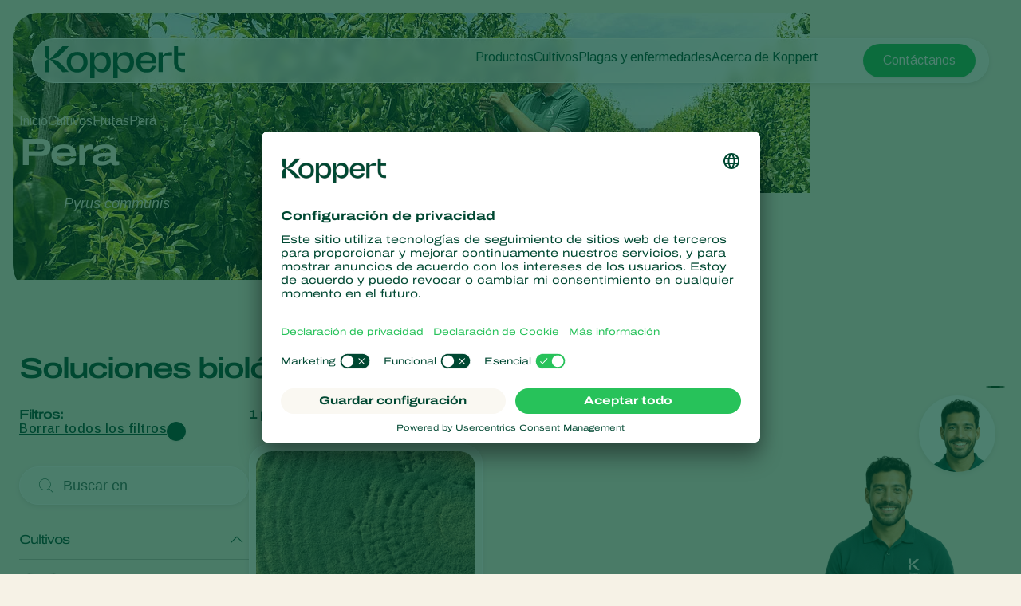

--- FILE ---
content_type: text/html; charset=utf-8
request_url: https://www.koppert.com.ar/cultivos/frutas/pera/
body_size: 19929
content:
<!DOCTYPE html>
<html lang="es-ar">
<head>

<meta charset="utf-8">
<!-- 
	Projectmanagement and realisation: www.beech.it - tel. +31 (0)77-3030300
	TYPO3 CMS - Solr - Laravel - Projects - Apps

	This website is powered by TYPO3 - inspiring people to share!
	TYPO3 is a free open source Content Management Framework initially created by Kasper Skaarhoj and licensed under GNU/GPL.
	TYPO3 is copyright 1998-2026 of Kasper Skaarhoj. Extensions are copyright of their respective owners.
	Information and contribution at https://typo3.org/
-->



<title>Pera | Koppert Argentina</title>
<meta http-equiv="x-ua-compatible" content="IE=edge" />
<meta name="generator" content="TYPO3 CMS" />
<meta name="description" content="Polinización de pera (Pyrus communis). Descubra lo que podemos hacer por su cultivo." />
<meta name="viewport" content="width=device-width, initial-scale=1.0, minimum-scale=1.0, user-scalable=yes" />
<meta name="robots" content="all" />
<meta property="og:title" content="Pera | Koppert Argentina" />
<meta property="og:description" content="Polinización de pera (Pyrus communis). Descubra lo que podemos hacer por su cultivo." />
<meta property="og:type" content="website" />
<meta property="og:image" content="https://www.koppert.com.ar/typo3conf/ext/site_template/Resources/Public/Img/KoppertLogoShare_new.jpg" />
<meta property="og:url" content="https://www.koppert.com.ar/cultivos/frutas/pera/" />
<meta name="twitter:title" content="Pera | Koppert Argentina" />
<meta name="twitter:card" content="summary_large_image" />
<meta name="twitter:description" content="Polinización de pera (Pyrus communis). Descubra lo que podemos hacer por su cultivo." />
<meta name="twitter:image" content="https://www.koppert.com.ar/typo3conf/ext/site_template/Resources/Public/Img/KoppertLogoShare_new.jpg" />
<meta name="apple-mobile-web-app-capable" content="yes" />
<meta name="apple-mobile-web-app-status-bar-style" content="black" />
<meta name="theme-color" content="#004832" />
<meta name="msapplication-tilecolor" content="#004832" />
<meta name="thumbnail" content="https://www.koppert.com.ar/typo3conf/ext/site_template/Resources/Public/Img/KoppertLogoShare_new.jpg" />


<style type="text/css" media="all">
/*<![CDATA[*/
<!-- 
@font-face {
    font-family: 'icon';
    src:  url('/typo3conf/ext/site_template/Resources/Public/Css/Icon/icon.eot?ydaszc');
    src:  url('/typo3conf/ext/site_template/Resources/Public/Css/Icon/icon.eot?ydaszc#iefix') format('embedded-opentype'),
    url('/typo3conf/ext/site_template/Resources/Public/Css/Icon/icon.ttf?ydaszc') format('truetype'),
    url('/typo3conf/ext/site_template/Resources/Public/Css/Icon/icon.woff?ydaszc') format('woff'),
    url('/typo3conf/ext/site_template/Resources/Public/Css/Icon/icon.svg?ydaszc#koppert') format('svg');
    font-weight: normal;
    font-style: normal;
    font-display: block;
}

@font-face {
    font-family: 'brand';
    src:  url('/typo3conf/ext/site_template/Resources/Public/Css/Brand/brand.eot?ydaszc');
    src:  url('/typo3conf/ext/site_template/Resources/Public/Css/Brand/brand.eot?ydaszc#iefix') format('embedded-opentype'),
    url('/typo3conf/ext/site_template/Resources/Public/Css/Brand/brand.ttf?ydaszc') format('truetype'),
    url('/typo3conf/ext/site_template/Resources/Public/Css/Brand/brand.woff?ydaszc') format('woff'),
    url('/typo3conf/ext/site_template/Resources/Public/Css/Brand/brand.svg?ydaszc#brand') format('svg');
    font-weight: normal;
    font-style: normal;
    font-display: block;
}
-->
/*]]>*/
</style>

<link rel="stylesheet" type="text/css" href="/typo3temp/assets/compressed/ux25-7ff31c9e0894c551fe6a12469f5dfe30.css?1769165024" media="all">






<link rel="preconnect" href="https://www.google.com">
    <link rel="preconnect" href="https://www.googletagmanager.com">
    <link rel="preconnect" href="https://connect.facebook.net">
    <link rel="preconnect" href="https://api.leadinfo.com">
    <link rel="preconnect" href="https://googleads.g.doubleclick.net">
    <link rel="preconnect" href="https://app.usercentrics.eu">
    <link rel="preconnect" href="https://snap.licdn.com"><script type="application/ld+json">    {
        "@context": "https://schema.org",
        "@type": "WebSite",
        "name": "Koppert Argentina",
        "url": "Koppert.ar"
    }</script><link rel="search" title="Koppert" type="application/opensearchdescription+xml" href="https://www.koppert.com.ar/open-search.xml" /><meta name="facebook-domain-verification" content="p4x93q9oa42s3n7mw801pz8fpk2f71" />    <link rel="shortcut icon" type="image/x-icon" href="/typo3conf/ext/site_template/Resources/Public/Img/Icons/fav/favicon.ico" />
    <link rel="icon" type="image/png" href="/typo3conf/ext/site_template/Resources/Public/Img/Icons/fav/favicon-32x32.png" sizes="32x32" />
    <link rel="icon" type="image/png" href="/typo3conf/ext/site_template/Resources/Public/Img/Icons/fav/favicon-16x16.png" sizes="16x16" />
    <link rel="apple-touch-icon" sizes="180x180" href="/typo3conf/ext/site_template/Resources/Public/Img/Icons/fav/apple-touch-icon.png">
    <link rel="icon" type="image/png" sizes="192x192" href="/typo3conf/ext/site_template/Resources/Public/Img/Icons/fav/android-chrome-192x192.png">
    <link rel="icon" type="image/png" sizes="512x512" href="/typo3conf/ext/site_template/Resources/Public/Img/Icons/fav/android-chrome-512x512.png">
    <link rel="icon" type="image/png" href="/typo3conf/ext/site_template/Resources/Public/Img/Icons/fav/favicon-32x32.png" sizes="32x32" media="(prefers-color-scheme: dark)">
    <link rel="icon" type="image/png" href="/typo3conf/ext/site_template/Resources/Public/Img/Icons/fav/favicon-32x32--light-mode.png" sizes="32x32" media="(prefers-color-scheme: light)">
    <link rel="icon" type="image/svg+xml" href="/typo3conf/ext/site_template/Resources/Public/Img/Icons/fav/favicon.svg"><script id="usercentrics-cmp" src="https://app.usercentrics.eu/browser-ui/latest/loader.js" data-settings-id="DFsaCcEZDdD0A3" async></script><script>dataLayer = [];(function(w,d,s,l,i){w[l]=w[l]||[];w[l].push({'gtm.start':
       new Date().getTime(),event:'gtm.js'});var f=d.getElementsByTagName(s)[0],
       j=d.createElement(s),dl=l!='dataLayer'?'&l='+l:'';j.async=true;j.src=
       'https://www.googletagmanager.com/gtm.js?id='+i+dl;f.parentNode.insertBefore(j,f);
    })(window,document,'script','dataLayer','GTM-5PW4N5Z7');</script><script>
!function(f,b,e,v,n,t,s)
{if(f.fbq)return;n=f.fbq=function(){n.callMethod?
n.callMethod.apply(n,arguments):n.queue.push(arguments)};
if(!f._fbq)f._fbq=n;n.push=n;n.loaded=!0;n.version='2.0';
n.queue=[];t=b.createElement(e);t.async=!0;
t.src=v;s=b.getElementsByTagName(e)[0];
s.parentNode.insertBefore(t,s)}(window, document,'script',
'https://connect.facebook.net/en_US/fbevents.js');
fbq('init', '2816369721935060');
fbq('track', 'PageView');
</script>
<noscript><img height="1" width="1" style="display:none"
src="https://www.facebook.com/tr?id=2816369721935060&ev=PageView&noscript=1"
/></noscript>
<link rel="canonical" href="https://www.koppert.com.ar/cultivos/frutas/pera/"/>

<link rel="alternate" hreflang="en-gb" href="https://www.koppert.co.uk/crops/fruits/pear/"/>
<link rel="alternate" hreflang="tr" href="https://www.koppert.com.tr/bitkiler/meyveler/armut/"/>
<link rel="alternate" hreflang="sv" href="https://www.koppert.se/groedor/frukt/paeron/"/>
<link rel="alternate" hreflang="es-es" href="https://www.koppert.es/cultivos/frutas/pera/"/>
<link rel="alternate" hreflang="en-za" href="https://www.koppert.co.za/crops/fruits/pear/"/>
<link rel="alternate" hreflang="de-ch" href="https://www.koppertbio.ch/kulturpflanzen/obst/birne/"/>
<link rel="alternate" hreflang="ru" href="https://www.koppert.ru/kultury/frukty/grusha/"/>
<link rel="alternate" hreflang="pt-pt" href="https://www.koppert.pt/culturas/frutas/pera/"/>
<link rel="alternate" hreflang="pl" href="https://www.koppert.pl/uprawy/owoce/grusza/"/>
<link rel="alternate" hreflang="es-py" href="https://www.koppert.com.py/cultivos/frutas/pera/"/>
<link rel="alternate" hreflang="nl-nl" href="https://www.koppert.nl/teelten/fruit/peer/"/>
<link rel="alternate" hreflang="es-mx" href="https://www.koppert.mx/cultivos/frutas/pera/"/>
<link rel="alternate" hreflang="ko" href="https://www.koppert.co.kr/%EC%9E%91%EB%AC%BC/%EA%B3%BC%EC%9D%BC%EB%A5%98/%EB%B0%B0/"/>
<link rel="alternate" hreflang="it" href="https://www.koppert.it/colture/frutta/pero/"/>
<link rel="alternate" hreflang="en-in" href="https://www.koppert.in/crops/fruits/pear/"/>
<link rel="alternate" hreflang="el" href="https://www.koppert.gr/kalliergeies/karpofora-dentra-kai-thamnoi/achladia/"/>
<link rel="alternate" hreflang="de-de" href="https://www.koppertbio.de/kulturpflanzen/obst/birne/"/>
<link rel="alternate" hreflang="fr" href="https://www.koppert.fr/cultures/fruits/poirier/"/>
<link rel="alternate" hreflang="nl-be" href="https://www.koppert.be/teelten/fruit/peer/"/>
<link rel="alternate" hreflang="de-at" href="https://www.koppertbio.at/crops/fruits/birne/"/>
<link rel="alternate" hreflang="es-ar" href="https://www.koppert.com.ar/cultivos/frutas/pera/"/>
<link rel="alternate" hreflang="x-default" href="https://www.koppert.com/crops/fruits/pear/"/>
<!-- This site is optimized with the Yoast SEO for TYPO3 plugin - https://yoast.com/typo3-extensions-seo/ -->

<script type="application/ld+json" id="ext-schema-jsonld">{"@context":"https://schema.org/","@graph":[{"@type":"WebPage","breadcrumb":{"@type":"BreadcrumbList","itemListElement":[{"@type":"ListItem","item":{"@type":"WebPage","@id":"https://www.koppert.com.ar/cultivos/"},"name":"Cultivos","position":"1"},{"@type":"ListItem","item":{"@type":"WebPage","@id":"https://www.koppert.com.ar/cultivos/frutas/"},"name":"Frutas","position":"2"},{"@type":"ListItem","item":{"@type":"WebPage","@id":"https://www.koppert.com.ar/cultivos/frutas/pera/"},"name":"Pera","position":"3"}]}},{"@type":"Organization","address":{"@type":"PostalAddress","addressCountry":"NL","addressLocality":"Berkel en Rodenrijs","postalCode":"2651 BE","streetAddress":"Veilingweg 14"},"legalName":"Koppert B.V.","logo":"https://www.koppert.com.ar/typo3conf/ext/site_template/Resources/Public/Img/KoppertLogoShare_new.jpg","sameAs":["https://www.facebook.com/koppert.arg","https://www.linkedin.com/company/koppert-argentina","https://twitter.com/KoppertArg","https://www.youtube.com/@KoppertArgentina","https://www.instagram.com/koppert.arg"],"url":"https://www.koppert.com.ar"}]}</script>
</head>
<body class="default-tabbed-content-ux25 pid-70 crop">
<noscript><iframe src="https://www.googletagmanager.com/ns.html?id=GTM-5PW4N5Z7"
    height="0" width="0" style="display:none;visibility:hidden"></iframe></noscript><div id="koppertApp">



<a class="acc__skip-to-content" href="#main">
    Skip to content
</a>

<header-ux25 inline-template>
    <header class="header" data-js-header>
        
        
        
        
            
        
        <div class="header__mobile-backdrop">
            <div class="mobile-navigation__wrapper">
                <nav class="mobile-navigation__main">
                    <ul class="mobile-navigation__list" :class="{ 'mobile-navigation__list--hide-topics': mobileLangMenuIsActive }">
                        
                        <template v-if="mobileLangMenuIsActive">
                            
                                <li class="submenu__item">
                                    
                                            <a href="https://www.koppert.com/crops/fruits/pear/" title="Koppert Global">Koppert Global</a>
                                        
                                </li>
                            
                                <li class="submenu__item">
                                    
                                            <a href="https://www.koppert.com.ar/cultivos/frutas/pera/" title="Argentina">Argentina</a>
                                        
                                </li>
                            
                                <li class="submenu__item">
                                    
                                            <a href="https://www.koppertbio.at/crops/fruits/birne/" title="Austria">Austria</a>
                                        
                                </li>
                            
                                <li class="submenu__item">
                                    
                                            <a href="https://www.koppert.be/teelten/fruit/peer/" title="Belgium">Belgium</a>
                                        
                                </li>
                            
                                <li class="submenu__item">
                                    
                                            <a href="https://www.koppert.com.br/" title="Brasil">Brasil</a>
                                        
                                </li>
                            
                                <li class="submenu__item">
                                    
                                            <a href="https://www.koppert.ca/" title="Canada (English)">Canada (English)</a>
                                        
                                </li>
                            
                                <li class="submenu__item">
                                    
                                            <a href="https://www.koppert.ca/fr/" title="Canada (French)">Canada (French)</a>
                                        
                                </li>
                            
                                <li class="submenu__item">
                                    
                                            <a href="https://www.koppert.cl/" title="Chile">Chile</a>
                                        
                                </li>
                            
                                <li class="submenu__item">
                                    
                                            <a href="https://www.koppert.ec/" title="Ecuador">Ecuador</a>
                                        
                                </li>
                            
                                <li class="submenu__item">
                                    
                                            <a href="https://www.koppert.fi/" title="Finland (Finnish)">Finland (Finnish)</a>
                                        
                                </li>
                            
                                <li class="submenu__item">
                                    
                                            <a href="https://www.koppert.fi/sv/" title="Finland (Swedish)">Finland (Swedish)</a>
                                        
                                </li>
                            
                                <li class="submenu__item">
                                    
                                            <a href="https://www.koppert.fr/cultures/fruits/poirier/" title="France">France</a>
                                        
                                </li>
                            
                                <li class="submenu__item">
                                    
                                            <a href="https://www.koppertbio.de/kulturpflanzen/obst/birne/" title="Germany">Germany</a>
                                        
                                </li>
                            
                                <li class="submenu__item">
                                    
                                            <a href="https://www.koppert.gr/kalliergeies/karpofora-dentra-kai-thamnoi/achladia/" title="Greece">Greece</a>
                                        
                                </li>
                            
                                <li class="submenu__item">
                                    
                                            <a href="https://www.koppert.hu/" title="Hungary">Hungary</a>
                                        
                                </li>
                            
                                <li class="submenu__item">
                                    
                                            <a href="https://www.koppert.in/crops/fruits/pear/" title="India">India</a>
                                        
                                </li>
                            
                                <li class="submenu__item">
                                    
                                            <a href="https://www.koppert.it/colture/frutta/pero/" title="Italy">Italy</a>
                                        
                                </li>
                            
                                <li class="submenu__item">
                                    
                                            <a href="https://www.koppert.co.ke/" title="Kenya">Kenya</a>
                                        
                                </li>
                            
                                <li class="submenu__item">
                                    
                                            <a href="https://www.koppert.co.kr/%EC%9E%91%EB%AC%BC/%EA%B3%BC%EC%9D%BC%EB%A5%98/%EB%B0%B0/" title="Korea">Korea</a>
                                        
                                </li>
                            
                                <li class="submenu__item">
                                    
                                            <a href="https://www.koppert.mx/cultivos/frutas/pera/" title="Mexico">Mexico</a>
                                        
                                </li>
                            
                                <li class="submenu__item">
                                    
                                            <a href="https://www.koppert.nl/teelten/fruit/peer/" title="Netherlands">Netherlands</a>
                                        
                                </li>
                            
                                <li class="submenu__item">
                                    
                                            <a href="https://www.koppert.com.py/cultivos/frutas/pera/" title="Paraguay">Paraguay</a>
                                        
                                </li>
                            
                                <li class="submenu__item">
                                    
                                            <a href="https://www.koppert.pe/" title="Peru">Peru</a>
                                        
                                </li>
                            
                                <li class="submenu__item">
                                    
                                            <a href="https://www.koppert.pl/uprawy/owoce/grusza/" title="Poland">Poland</a>
                                        
                                </li>
                            
                                <li class="submenu__item">
                                    
                                            <a href="https://www.koppert.pt/culturas/frutas/pera/" title="Portugal">Portugal</a>
                                        
                                </li>
                            
                                <li class="submenu__item">
                                    
                                            <a href="https://www.koppert.ru/kultury/frukty/grusha/" title="Russia">Russia</a>
                                        
                                </li>
                            
                                <li class="submenu__item">
                                    
                                            <a href="https://www.koppert.co.za/crops/fruits/pear/" title="South Africa">South Africa</a>
                                        
                                </li>
                            
                                <li class="submenu__item">
                                    
                                            <a href="https://www.koppert.es/cultivos/frutas/pera/" title="Spain">Spain</a>
                                        
                                </li>
                            
                                <li class="submenu__item">
                                    
                                            <a href="https://www.koppert.se/groedor/frukt/paeron/" title="Sweden">Sweden</a>
                                        
                                </li>
                            
                                <li class="submenu__item">
                                    
                                            <a href="https://www.koppertbio.ch/kulturpflanzen/obst/birne/" title="Switzerland">Switzerland</a>
                                        
                                </li>
                            
                                <li class="submenu__item">
                                    
                                            <a href="https://www.koppert.com.tr/bitkiler/meyveler/armut/" title="Turkey">Turkey</a>
                                        
                                </li>
                            
                                <li class="submenu__item">
                                    
                                            <a href="https://www.koppertus.com/" title="USA">USA</a>
                                        
                                </li>
                            
                                <li class="submenu__item">
                                    
                                            <a href="https://www.koppert.co.uk/crops/fruits/pear/" title="United Kingdom">United Kingdom</a>
                                        
                                </li>
                            
                        </template>
                        
                        
                        
                            
    <li class="mobile-navigation__item">
        <div class="mobile-navigation__top-wrapper">
            <div class="mobile-navigation__top">
                <div class="mobile-navigation__image-wrapper">
                    
                            <img class="mobile-navigation__image" src="/content/global/products/Spical-Plus/Neoseiulus_californicus_-_Spical-Plus_-_Sweet_Pepper_-_Koppert-1.jpg" alt="" />
                        
                </div>
                <button class="button--back">
                    <i class="fa-light fa-arrow-left"></i>
                </button>
                
                        <span class="mobile-navigation__title">Productos</span>
                    
                <i class="fa-light fa-chevron-right"></i>
            </div>
        </div>
        <div class="effect-grow">
            <div class="effect-grow__content">
                
                        
                                <a href="/productos" class="mobile-submenu__link mobile-submenu__link--bold">Productos</a>
                            
                    
                <div class="mobile-navigation__submenu">
                    <div class="mobile-submenu__list-wrapper">
                        <ul class="mobile-submenu__list">
                            
                                <li class="mobile-submenu__item">
                                    
                                            
                                                    <a href="/productos/control-de-plagas" class="mobile-submenu__link">Control de plagas</a>
                                                
                                        
                                </li>
                            
                                <li class="mobile-submenu__item">
                                    
                                            
                                                    <a href="/productos/control-de-enfermedades" class="mobile-submenu__link">Control de enfermedades</a>
                                                
                                        
                                </li>
                            
                                <li class="mobile-submenu__item">
                                    
                                            
                                                    <a href="/productos/polinizacion" class="mobile-submenu__link">Polinización</a>
                                                
                                        
                                </li>
                            
                                <li class="mobile-submenu__item">
                                    
                                            
                                                    <a href="/productos/sanidad-vegetal" class="mobile-submenu__link">Sanidad vegetal</a>
                                                
                                        
                                </li>
                            
                                <li class="mobile-submenu__item">
                                    
                                            
                                                    <a href="/productos/aplicacion" class="mobile-submenu__link">Aplicación</a>
                                                
                                        
                                </li>
                            
                                <li class="mobile-submenu__item">
                                    
                                            
                                                    <a href="/productos/monitoreo" class="mobile-submenu__link">Monitoreo</a>
                                                
                                        
                                </li>
                            
                        </ul>
                    </div>
                </div>
            </div>
        </div>
    </li>

                        
                            
    <li class="mobile-navigation__item">
        <div class="mobile-navigation__top-wrapper">
            <div class="mobile-navigation__top">
                <div class="mobile-navigation__image-wrapper">
                    
                            <img class="mobile-navigation__image" src="/content/global/Crops/Rye/rye_1.jpg" alt="" />
                        
                </div>
                <button class="button--back">
                    <i class="fa-light fa-arrow-left"></i>
                </button>
                
                        <span class="mobile-navigation__title">Cultivos</span>
                    
                <i class="fa-light fa-chevron-right"></i>
            </div>
        </div>
        <div class="effect-grow">
            <div class="effect-grow__content">
                
                        
                                <a href="/cultivos" class="mobile-submenu__link mobile-submenu__link--bold">Cultivos</a>
                            
                    
                <div class="mobile-navigation__submenu">
                    <div class="mobile-submenu__list-wrapper">
                        <ul class="mobile-submenu__list">
                            
                                <li class="mobile-submenu__item">
                                    
                                            
                                                    <a href="/cultivos/hortalizas-bajo-cultivo-protegido" class="mobile-submenu__link">Hortalizas bajo cultivo protegido</a>
                                                
                                        
                                </li>
                            
                                <li class="mobile-submenu__item">
                                    
                                            
                                                    <a href="/cultivos/plantas-ornamentales" class="mobile-submenu__link">Plantas ornamentales</a>
                                                
                                        
                                </li>
                            
                                <li class="mobile-submenu__item">
                                    
                                            
                                                    <a href="/cultivos/frutas" class="mobile-submenu__link">Frutas</a>
                                                
                                        
                                </li>
                            
                                <li class="mobile-submenu__item">
                                    
                                            
                                                    <a href="/cultivos/hortalizas-de-cultivo-al-aire-libre" class="mobile-submenu__link">Hortalizas de cultivo al aire libre</a>
                                                
                                        
                                </li>
                            
                                <li class="mobile-submenu__item">
                                    
                                            
                                                    <a href="/cultivos/cultivos-extensivos" class="mobile-submenu__link">Cultivos extensivos</a>
                                                
                                        
                                </li>
                            
                        </ul>
                    </div>
                </div>
            </div>
        </div>
    </li>

                        
                            
    <li class="mobile-navigation__item">
        <div class="mobile-navigation__top-wrapper">
            <div class="mobile-navigation__top">
                <div class="mobile-navigation__image-wrapper">
                    
                            <img class="mobile-navigation__image" src="/content/global/Red_chicory_-_crop_-_Koppert-8.jpg" />
                        
                </div>
                <button class="button--back">
                    <i class="fa-light fa-arrow-left"></i>
                </button>
                
                        <span class="mobile-navigation__title">Plagas y enfermedades</span>
                    
                <i class="fa-light fa-chevron-right"></i>
            </div>
        </div>
        <div class="effect-grow">
            <div class="effect-grow__content">
                
                        
                                <span class="mobile-submenu__link mobile-submenu__link--bold">Plagas y enfermedades</span>
                            
                    
                <div class="mobile-navigation__submenu">
                    <div class="mobile-submenu__list-wrapper">
                        <ul class="mobile-submenu__list">
                            
                                <li class="mobile-submenu__item">
                                    
                                            
                                                    <a href="/plagas-en-plantas" class="mobile-submenu__link">Plagas en plantas</a>
                                                
                                        
                                </li>
                            
                                <li class="mobile-submenu__item">
                                    
                                            
                                                    <a href="/enfermedades-de-las-plantas" class="mobile-submenu__link">Enfermedades de las plantas</a>
                                                
                                        
                                </li>
                            
                        </ul>
                    </div>
                </div>
            </div>
        </div>
    </li>

                        
                            
    <li class="mobile-navigation__item">
        <div class="mobile-navigation__top-wrapper">
            <div class="mobile-navigation__top">
                <div class="mobile-navigation__image-wrapper">
                    
                            <img class="mobile-navigation__image" src="/content/global/General/Corporate_images/VivoGro_Canada_Koppert_Biological_Systems__6_.jpg" alt="" />
                        
                </div>
                <button class="button--back">
                    <i class="fa-light fa-arrow-left"></i>
                </button>
                
                        <span class="mobile-navigation__title">Acerca de Koppert</span>
                    
                <i class="fa-light fa-chevron-right"></i>
            </div>
        </div>
        <div class="effect-grow">
            <div class="effect-grow__content">
                
                        
                                <a href="/acerca-de-koppert" class="mobile-submenu__link mobile-submenu__link--bold">Acerca de Koppert</a>
                            
                    
                <div class="mobile-navigation__submenu">
                    <div class="mobile-submenu__list-wrapper">
                        <ul class="mobile-submenu__list">
                            
                                <li class="mobile-submenu__item">
                                    
                                            
                                                    <a href="/acerca-de-koppert" class="mobile-submenu__link">Acerca de Koppert</a>
                                                
                                        
                                </li>
                            
                                <li class="mobile-submenu__item">
                                    
                                            
                                                    <a href="/novedades-e-informacion" class="mobile-submenu__link">Novedades e información</a>
                                                
                                        
                                </li>
                            
                                <li class="mobile-submenu__item">
                                    
                                            
                                                    <a href="/acerca-de-koppert/trabajar-en-koppert" class="mobile-submenu__link">Trabajar en Koppert</a>
                                                
                                        
                                </li>
                            
                                <li class="mobile-submenu__item">
                                    
                                            
                                                    <a href="/contacto" class="mobile-submenu__link">Contacto</a>
                                                
                                        
                                </li>
                            
                        </ul>
                    </div>
                </div>
            </div>
        </div>
    </li>

                        
                    </ul>
                </nav>
                <div class="mobile-navigation__footer">
                    <nav class="navigation__user">
                        
                            <a class="button button--bright button--paddingfix" href="https://www.koppert.com.ar/koppert-one/" aria-label="Koppert One">
                                <i class="fa-kit fa-koppert-k"></i> Koppert One
                            </a>
                        
                        <a class="button button--bright button--paddingfix" href="https://www.koppert.com.ar/contacto/">
                            Contacto
                        </a>
                        <button class="navigation__icon" @click="toggleMobileLanguageMenu">
                            <i class="fa-thin fa-globe"></i>
                        </button>
                    </nav>
                    <button @click="openSearchOverlay()" class="mobile-navigation__search" title="Search" aria-label="Open search overlay">
                        Buscar
                        <i class="fa-thin fa-magnifying-glass"></i>
                    </button>
                </div>
            </div>
        </div>

        <div class="container">
            <div class="header__inner">
                <div class="header__branding">
                    <a class="header__branding-link" href="/">
                        
                        <div class="header__branding-name header__branding-name--subpage">
                            <svg width="176" height="40" viewBox="0 0 176 40" fill="none" xmlns="http://www.w3.org/2000/svg">
    <g clip-path="url(#clip0_2440_18216)">
        <path d="M72.0705 7.11523C67.8311 7.11523 64.6515 9.17998 62.8346 12.9066C62.6832 13.2088 62.229 13.108 62.229 12.8059L62.128 7.56847H56.9297V40.0001H62.4309V27.7627C62.4309 27.4606 62.8851 27.3598 63.0365 27.6116C64.8534 30.9857 67.9825 32.8994 72.0705 32.8994C78.6821 32.8994 82.9215 28.1152 82.9215 20.0073C82.9215 11.849 78.6821 7.11523 72.0705 7.11523ZM70.0518 28.7196C66.8217 28.7196 62.2795 26.3527 62.2795 20.662V19.5541C62.2795 13.5613 66.8217 11.2951 70.0518 11.2951C74.5436 11.2951 77.6222 14.5685 77.6222 20.0577C77.5717 25.5469 74.5436 28.7196 70.0518 28.7196Z" fill="currentColor"/>
        <path d="M175.934 28.266V32.3452C175.934 32.3452 175.884 32.3452 173.815 32.3452C165.79 32.3452 162.156 26.9063 162.156 19.4027V-0.0361328H167.203V7.66891H175.934V11.7984H167.203V19.9567C167.203 24.5898 168.768 28.266 175.379 28.266C175.733 28.266 175.934 28.266 175.934 28.266Z" fill="currentColor"/>
        <path d="M159.684 7.36694V11.7482H151.761C149.843 11.7482 148.026 12.4533 148.026 14.6691V32.3454H142.727V7.61874H148.026V10.8921C148.026 11.0432 148.127 11.1943 148.278 11.2446C148.531 11.295 148.682 11.1439 148.732 11.0936C151.155 8.87773 153.325 7.4173 157.918 7.4173H159.684V7.36694Z" fill="currentColor"/>
        <path d="M139.344 21.3165C140.454 12.6043 136.921 7.0647 127.484 7.0647C119.711 7.0647 114.715 11.6978 114.715 20.0072C114.715 27.9136 119.409 32.8489 127.938 32.8489C133.54 32.8489 138.436 30.4316 139.193 24.4388H134.6C133.843 27.5108 131.42 28.9712 127.786 28.9712C123.093 28.9712 120.62 26.3021 120.266 21.2661H130.613H139.344V21.3165ZM127.686 10.892C132.379 10.892 134.297 13.7625 134.549 17.8417H120.317C120.317 17.7913 120.418 10.892 127.686 10.892Z" fill="currentColor"/>
        <path d="M101.141 7.11523C96.9014 7.11523 93.7218 9.17998 91.9049 12.9066C91.7535 13.2088 91.2993 13.108 91.2993 12.8059L91.1984 7.56847H86V40.0001H91.5012V27.7627C91.5012 27.4606 91.9554 27.3598 92.1068 27.6116C93.9237 30.9857 97.0528 32.8994 101.141 32.8994C107.752 32.8994 111.992 28.1152 111.992 20.0073C111.992 11.849 107.752 7.11523 101.141 7.11523ZM99.1221 28.7196C95.892 28.7196 91.3498 26.3527 91.3498 20.662V19.5541C91.3498 13.5613 95.892 11.2951 99.1221 11.2951C103.614 11.2951 106.693 14.5685 106.693 20.0577C106.642 25.5469 103.614 28.7196 99.1221 28.7196Z" fill="currentColor"/>
        <path d="M40.778 7.0647C32.9552 7.0647 27.6055 12.2014 27.6055 20.0072C27.6055 27.7122 32.9552 32.8489 40.778 32.8489C48.4999 32.8489 53.8496 27.7122 53.8496 20.0072C53.8496 12.2518 48.4999 7.0647 40.778 7.0647ZM40.778 28.7697C35.832 28.7697 32.8543 25.3453 32.8543 20.0072C32.8543 14.5179 35.8825 11.1942 40.778 11.1942C45.6736 11.1942 48.6008 14.669 48.6008 20.0072C48.6008 25.3956 45.6736 28.7697 40.778 28.7697Z" fill="currentColor"/>
        <path d="M30.3814 32.3452L22.3568 32.3955L8.98233 18.5466C7.82153 17.3883 6.61026 16.784 6.15604 16.6329C5.95416 16.5322 5.75228 16.6833 5.75228 16.8847V32.3955H-0.203125V23.6329C-0.203125 18.043 3.38021 16.3308 4.94477 16.1797C3.38021 16.0286 -0.203125 14.3164 -0.203125 8.72646V-0.0361328H5.80275V15.4747C5.80275 15.6761 6.00463 15.8272 6.20651 15.7265C6.66073 15.525 7.82153 14.9711 9.0328 13.8128L22.3568 -0.0361328H30.3814V0.0142269C30.2805 0.114946 20.5903 10.8416 16.7042 13.4603C13.4741 15.6257 8.62904 16.079 7.11496 16.1797C8.62904 16.2804 13.4741 16.7337 16.7042 18.8991C20.5903 21.5178 30.23 32.2445 30.3814 32.3452Z" fill="currentColor"/>
    </g>
    <defs>
        <clipPath id="clip0_2440_18216">
            <rect width="175.937" height="39.9856" fill="white" transform="translate(0 0.0144043)"/>
        </clipPath>
    </defs>
</svg>

                        </div>
                    </a>
                </div>
                <div class="effect-glass effect-glass--white effect-glass--grow icons-2">
                    <div class="header__menu-mobile">
                        <div class="header__user-menu">
                            <button @click="openSearchOverlay()" class="user-menu__item" title="Search" aria-label="Open search overlay">
                                <i class="fa-thin fa-magnifying-glass"></i>
                            </button>
                            
                        </div>
                        <button class="hamburger__icon" data-js="hamburger">
                            <span></span>
                            <span></span>
                            <span></span>
                        </button>
                    </div>
                    <div class="header__menu-desktop">
                        <div class="navigation__wrapper">
                            <div class="navigation__submenu-background">
                                <div class="navigation__submenu-toplayer"></div>
                            </div>
                            <nav class="navigation__main">
                                <ul class="navigation__list">
                                    
                                        
     <li class="navigation__item">
         
                 
                         <a href="/productos/" class="navigation__link">Productos</a>
                     
             
        <div class="navigation__submenu">
            <div class="submenu__list-wrapper">
                <ul class="submenu__list">
                    
                        <li class="submenu__item">
                        
                                
                                        <a href="/productos/control-de-plagas/" class="submenu__link">Control de plagas</a>
                                    
                            
                        </li>
                    
                        <li class="submenu__item">
                        
                                
                                        <a href="/productos/control-de-enfermedades/" class="submenu__link">Control de enfermedades</a>
                                    
                            
                        </li>
                    
                        <li class="submenu__item">
                        
                                
                                        <a href="/productos/polinizacion/" class="submenu__link">Polinización</a>
                                    
                            
                        </li>
                    
                        <li class="submenu__item">
                        
                                
                                        <a href="/productos/sanidad-vegetal/" class="submenu__link">Sanidad vegetal</a>
                                    
                            
                        </li>
                    
                        <li class="submenu__item">
                        
                                
                                        <a href="/productos/aplicacion/" class="submenu__link">Aplicación</a>
                                    
                            
                        </li>
                    
                        <li class="submenu__item">
                        
                                
                                        <a href="/productos/monitoreo/" class="submenu__link">Monitoreo</a>
                                    
                            
                        </li>
                    
                </ul>
            </div>
        </div>
    </li>


                                    
                                        
     <li class="navigation__item">
         
                 
                         <a href="/cultivos/" class="navigation__link">Cultivos</a>
                     
             
        <div class="navigation__submenu">
            <div class="submenu__list-wrapper">
                <ul class="submenu__list">
                    
                        <li class="submenu__item">
                        
                                
                                        <a href="/cultivos/hortalizas-bajo-cultivo-protegido/" class="submenu__link">Hortalizas bajo cultivo protegido</a>
                                    
                            
                        </li>
                    
                        <li class="submenu__item">
                        
                                
                                        <a href="/cultivos/plantas-ornamentales/" class="submenu__link">Plantas ornamentales</a>
                                    
                            
                        </li>
                    
                        <li class="submenu__item">
                        
                                
                                        <a href="/cultivos/frutas/" class="submenu__link">Frutas</a>
                                    
                            
                        </li>
                    
                        <li class="submenu__item">
                        
                                
                                        <a href="/cultivos/hortalizas-de-cultivo-al-aire-libre/" class="submenu__link">Hortalizas de cultivo al aire libre</a>
                                    
                            
                        </li>
                    
                        <li class="submenu__item">
                        
                                
                                        <a href="/cultivos/cultivos-extensivos/" class="submenu__link">Cultivos extensivos</a>
                                    
                            
                        </li>
                    
                </ul>
            </div>
        </div>
    </li>


                                    
                                        
     <li class="navigation__item">
         
                 
                         <span>Plagas y enfermedades</span>
                     
             
        <div class="navigation__submenu">
            <div class="submenu__list-wrapper">
                <ul class="submenu__list">
                    
                        <li class="submenu__item">
                        
                                
                                        <a href="/plagas-en-plantas/" class="submenu__link">Plagas en plantas</a>
                                    
                            
                        </li>
                    
                        <li class="submenu__item">
                        
                                
                                        <a href="/enfermedades-de-las-plantas/" class="submenu__link">Enfermedades de las plantas</a>
                                    
                            
                        </li>
                    
                </ul>
            </div>
        </div>
    </li>


                                    
                                        
     <li class="navigation__item">
         
                 
                         <a href="/acerca-de-koppert/" class="navigation__link">Acerca de Koppert</a>
                     
             
        <div class="navigation__submenu">
            <div class="submenu__list-wrapper">
                <ul class="submenu__list">
                    
                        <li class="submenu__item">
                        
                                
                                        <a href="/acerca-de-koppert/" class="submenu__link">Acerca de Koppert</a>
                                    
                            
                        </li>
                    
                        <li class="submenu__item">
                        
                                
                                        <a href="/novedades-e-informacion/" class="submenu__link">Novedades e información</a>
                                    
                            
                        </li>
                    
                        <li class="submenu__item">
                        
                                
                                        <a href="/acerca-de-koppert/trabajar-en-koppert/" class="submenu__link">Trabajar en Koppert</a>
                                    
                            
                        </li>
                    
                        <li class="submenu__item">
                        
                                
                                        <a href="/contacto/" class="submenu__link">Contacto</a>
                                    
                            
                        </li>
                    
                </ul>
            </div>
        </div>
    </li>


                                    
                                </ul>
                            </nav>
                            <nav class="navigation__user">
                                <ul class="navigation__list">
                                    <li class="navigation__item">
                                        <button @click="openSearchOverlay()" class="navigation__button navigation__button--search" title="Search" aria-label="Open search overlay">
                                            <i class="fa-thin fa-magnifying-glass"></i>
                                        </button>
                                    </li>
                                    
                                </ul>
                            </nav>
                        </div>
                        <div class="navigation__end">
                            <div class="navigation__item">
                                <i class="fa-thin fa-globe"></i>
                                <div class="navigation__submenu">
                                    <div class="submenu__list-wrapper submenu__list-wrapper--languages">
                                        <div class="list-wrapper">
                                            <ul class="submenu__list">
                                                
                                                    <li class="submenu__item">
                                                        
                                                                <a href="https://www.koppert.com/crops/fruits/pear/" title="Koppert Global">Koppert Global</a>
                                                            
                                                    </li>
                                                
                                                    <li class="submenu__item">
                                                        
                                                                <a href="https://www.koppert.com.ar/cultivos/frutas/pera/" title="Argentina">Argentina</a>
                                                            
                                                    </li>
                                                
                                                    <li class="submenu__item">
                                                        
                                                                <a href="https://www.koppertbio.at/crops/fruits/birne/" title="Austria">Austria</a>
                                                            
                                                    </li>
                                                
                                                    <li class="submenu__item">
                                                        
                                                                <a href="https://www.koppert.be/teelten/fruit/peer/" title="Belgium">Belgium</a>
                                                            
                                                    </li>
                                                
                                                    <li class="submenu__item">
                                                        
                                                                <a href="https://www.koppert.com.br/" title="Brasil">Brasil</a>
                                                            
                                                    </li>
                                                
                                                    <li class="submenu__item">
                                                        
                                                                <a href="https://www.koppert.ca/" title="Canada (English)">Canada (English)</a>
                                                            
                                                    </li>
                                                
                                                    <li class="submenu__item">
                                                        
                                                                <a href="https://www.koppert.ca/fr/" title="Canada (French)">Canada (French)</a>
                                                            
                                                    </li>
                                                
                                                    <li class="submenu__item">
                                                        
                                                                <a href="https://www.koppert.cl/" title="Chile">Chile</a>
                                                            
                                                    </li>
                                                
                                                    <li class="submenu__item">
                                                        
                                                                <a href="https://www.koppert.ec/" title="Ecuador">Ecuador</a>
                                                            
                                                    </li>
                                                
                                                    <li class="submenu__item">
                                                        
                                                                <a href="https://www.koppert.fi/" title="Finland (Finnish)">Finland (Finnish)</a>
                                                            
                                                    </li>
                                                
                                                    <li class="submenu__item">
                                                        
                                                                <a href="https://www.koppert.fi/sv/" title="Finland (Swedish)">Finland (Swedish)</a>
                                                            
                                                    </li>
                                                
                                                    <li class="submenu__item">
                                                        
                                                                <a href="https://www.koppert.fr/cultures/fruits/poirier/" title="France">France</a>
                                                            
                                                    </li>
                                                
                                                    <li class="submenu__item">
                                                        
                                                                <a href="https://www.koppertbio.de/kulturpflanzen/obst/birne/" title="Germany">Germany</a>
                                                            
                                                    </li>
                                                
                                                    <li class="submenu__item">
                                                        
                                                                <a href="https://www.koppert.gr/kalliergeies/karpofora-dentra-kai-thamnoi/achladia/" title="Greece">Greece</a>
                                                            
                                                    </li>
                                                
                                                    <li class="submenu__item">
                                                        
                                                                <a href="https://www.koppert.hu/" title="Hungary">Hungary</a>
                                                            
                                                    </li>
                                                
                                                    <li class="submenu__item">
                                                        
                                                                <a href="https://www.koppert.in/crops/fruits/pear/" title="India">India</a>
                                                            
                                                    </li>
                                                
                                                    <li class="submenu__item">
                                                        
                                                                <a href="https://www.koppert.it/colture/frutta/pero/" title="Italy">Italy</a>
                                                            
                                                    </li>
                                                
                                                    <li class="submenu__item">
                                                        
                                                                <a href="https://www.koppert.co.ke/" title="Kenya">Kenya</a>
                                                            
                                                    </li>
                                                
                                                    <li class="submenu__item">
                                                        
                                                                <a href="https://www.koppert.co.kr/%EC%9E%91%EB%AC%BC/%EA%B3%BC%EC%9D%BC%EB%A5%98/%EB%B0%B0/" title="Korea">Korea</a>
                                                            
                                                    </li>
                                                
                                                    <li class="submenu__item">
                                                        
                                                                <a href="https://www.koppert.mx/cultivos/frutas/pera/" title="Mexico">Mexico</a>
                                                            
                                                    </li>
                                                
                                                    <li class="submenu__item">
                                                        
                                                                <a href="https://www.koppert.nl/teelten/fruit/peer/" title="Netherlands">Netherlands</a>
                                                            
                                                    </li>
                                                
                                                    <li class="submenu__item">
                                                        
                                                                <a href="https://www.koppert.com.py/cultivos/frutas/pera/" title="Paraguay">Paraguay</a>
                                                            
                                                    </li>
                                                
                                                    <li class="submenu__item">
                                                        
                                                                <a href="https://www.koppert.pe/" title="Peru">Peru</a>
                                                            
                                                    </li>
                                                
                                                    <li class="submenu__item">
                                                        
                                                                <a href="https://www.koppert.pl/uprawy/owoce/grusza/" title="Poland">Poland</a>
                                                            
                                                    </li>
                                                
                                                    <li class="submenu__item">
                                                        
                                                                <a href="https://www.koppert.pt/culturas/frutas/pera/" title="Portugal">Portugal</a>
                                                            
                                                    </li>
                                                
                                                    <li class="submenu__item">
                                                        
                                                                <a href="https://www.koppert.ru/kultury/frukty/grusha/" title="Russia">Russia</a>
                                                            
                                                    </li>
                                                
                                                    <li class="submenu__item">
                                                        
                                                                <a href="https://www.koppert.co.za/crops/fruits/pear/" title="South Africa">South Africa</a>
                                                            
                                                    </li>
                                                
                                                    <li class="submenu__item">
                                                        
                                                                <a href="https://www.koppert.es/cultivos/frutas/pera/" title="Spain">Spain</a>
                                                            
                                                    </li>
                                                
                                                    <li class="submenu__item">
                                                        
                                                                <a href="https://www.koppert.se/groedor/frukt/paeron/" title="Sweden">Sweden</a>
                                                            
                                                    </li>
                                                
                                                    <li class="submenu__item">
                                                        
                                                                <a href="https://www.koppertbio.ch/kulturpflanzen/obst/birne/" title="Switzerland">Switzerland</a>
                                                            
                                                    </li>
                                                
                                                    <li class="submenu__item">
                                                        
                                                                <a href="https://www.koppert.com.tr/bitkiler/meyveler/armut/" title="Turkey">Turkey</a>
                                                            
                                                    </li>
                                                
                                                    <li class="submenu__item">
                                                        
                                                                <a href="https://www.koppertus.com/" title="USA">USA</a>
                                                            
                                                    </li>
                                                
                                                    <li class="submenu__item">
                                                        
                                                                <a href="https://www.koppert.co.uk/crops/fruits/pear/" title="United Kingdom">United Kingdom</a>
                                                            
                                                    </li>
                                                
                                            </ul>
                                        </div>
                                    </div>
                                </div>
                            </div>
                            <a href="https://www.koppert.com.ar/contacto/" data-gtm="click_contact" class="button button--bright">Contáctanos</a>
                        </div>
                    </div>
                </div>
            </div>
        </div>
    </header>
</header-ux25>





<search-overlay inline-template>
    <div :class="['modal', {'modal--active' :showSearchOverlay}]" v-cloak>
        <div class="container container--max">
            <div class="header__branding">
                <div class="header__branding-link">
                    <div class="header__branding-logo">
                        <i class="fa-kit fa-koppert-k"></i>
                    </div>
                    <div class="header__branding-name">
                        <svg width="176" height="40" viewBox="0 0 176 40" fill="none" xmlns="http://www.w3.org/2000/svg">
    <g clip-path="url(#clip0_2440_18216)">
        <path d="M72.0705 7.11523C67.8311 7.11523 64.6515 9.17998 62.8346 12.9066C62.6832 13.2088 62.229 13.108 62.229 12.8059L62.128 7.56847H56.9297V40.0001H62.4309V27.7627C62.4309 27.4606 62.8851 27.3598 63.0365 27.6116C64.8534 30.9857 67.9825 32.8994 72.0705 32.8994C78.6821 32.8994 82.9215 28.1152 82.9215 20.0073C82.9215 11.849 78.6821 7.11523 72.0705 7.11523ZM70.0518 28.7196C66.8217 28.7196 62.2795 26.3527 62.2795 20.662V19.5541C62.2795 13.5613 66.8217 11.2951 70.0518 11.2951C74.5436 11.2951 77.6222 14.5685 77.6222 20.0577C77.5717 25.5469 74.5436 28.7196 70.0518 28.7196Z" fill="currentColor"/>
        <path d="M175.934 28.266V32.3452C175.934 32.3452 175.884 32.3452 173.815 32.3452C165.79 32.3452 162.156 26.9063 162.156 19.4027V-0.0361328H167.203V7.66891H175.934V11.7984H167.203V19.9567C167.203 24.5898 168.768 28.266 175.379 28.266C175.733 28.266 175.934 28.266 175.934 28.266Z" fill="currentColor"/>
        <path d="M159.684 7.36694V11.7482H151.761C149.843 11.7482 148.026 12.4533 148.026 14.6691V32.3454H142.727V7.61874H148.026V10.8921C148.026 11.0432 148.127 11.1943 148.278 11.2446C148.531 11.295 148.682 11.1439 148.732 11.0936C151.155 8.87773 153.325 7.4173 157.918 7.4173H159.684V7.36694Z" fill="currentColor"/>
        <path d="M139.344 21.3165C140.454 12.6043 136.921 7.0647 127.484 7.0647C119.711 7.0647 114.715 11.6978 114.715 20.0072C114.715 27.9136 119.409 32.8489 127.938 32.8489C133.54 32.8489 138.436 30.4316 139.193 24.4388H134.6C133.843 27.5108 131.42 28.9712 127.786 28.9712C123.093 28.9712 120.62 26.3021 120.266 21.2661H130.613H139.344V21.3165ZM127.686 10.892C132.379 10.892 134.297 13.7625 134.549 17.8417H120.317C120.317 17.7913 120.418 10.892 127.686 10.892Z" fill="currentColor"/>
        <path d="M101.141 7.11523C96.9014 7.11523 93.7218 9.17998 91.9049 12.9066C91.7535 13.2088 91.2993 13.108 91.2993 12.8059L91.1984 7.56847H86V40.0001H91.5012V27.7627C91.5012 27.4606 91.9554 27.3598 92.1068 27.6116C93.9237 30.9857 97.0528 32.8994 101.141 32.8994C107.752 32.8994 111.992 28.1152 111.992 20.0073C111.992 11.849 107.752 7.11523 101.141 7.11523ZM99.1221 28.7196C95.892 28.7196 91.3498 26.3527 91.3498 20.662V19.5541C91.3498 13.5613 95.892 11.2951 99.1221 11.2951C103.614 11.2951 106.693 14.5685 106.693 20.0577C106.642 25.5469 103.614 28.7196 99.1221 28.7196Z" fill="currentColor"/>
        <path d="M40.778 7.0647C32.9552 7.0647 27.6055 12.2014 27.6055 20.0072C27.6055 27.7122 32.9552 32.8489 40.778 32.8489C48.4999 32.8489 53.8496 27.7122 53.8496 20.0072C53.8496 12.2518 48.4999 7.0647 40.778 7.0647ZM40.778 28.7697C35.832 28.7697 32.8543 25.3453 32.8543 20.0072C32.8543 14.5179 35.8825 11.1942 40.778 11.1942C45.6736 11.1942 48.6008 14.669 48.6008 20.0072C48.6008 25.3956 45.6736 28.7697 40.778 28.7697Z" fill="currentColor"/>
        <path d="M30.3814 32.3452L22.3568 32.3955L8.98233 18.5466C7.82153 17.3883 6.61026 16.784 6.15604 16.6329C5.95416 16.5322 5.75228 16.6833 5.75228 16.8847V32.3955H-0.203125V23.6329C-0.203125 18.043 3.38021 16.3308 4.94477 16.1797C3.38021 16.0286 -0.203125 14.3164 -0.203125 8.72646V-0.0361328H5.80275V15.4747C5.80275 15.6761 6.00463 15.8272 6.20651 15.7265C6.66073 15.525 7.82153 14.9711 9.0328 13.8128L22.3568 -0.0361328H30.3814V0.0142269C30.2805 0.114946 20.5903 10.8416 16.7042 13.4603C13.4741 15.6257 8.62904 16.079 7.11496 16.1797C8.62904 16.2804 13.4741 16.7337 16.7042 18.8991C20.5903 21.5178 30.23 32.2445 30.3814 32.3452Z" fill="currentColor"/>
    </g>
    <defs>
        <clipPath id="clip0_2440_18216">
            <rect width="175.937" height="39.9856" fill="white" transform="translate(0 0.0144043)"/>
        </clipPath>
    </defs>
</svg>

                    </div>
                </div>
            </div>
            <button @click="closePopup" class="modal__close-button" title="Close search" aria-label="Close search overlay">
                <i class="fa-light fa-close"></i>
            </button>
            <div class="container">
                <div class="modal__search-wrapper">
                    

    <form action="/buscar/"
          data-suggest-header="Principales resultados"
          data-suggest="/buscar/suggest.json"
          class="c-overlay__form-search autocomplete-active"
          method="get"
    >

        <div class="c-overlay__form-search-wrapper">
            <div class="input-wrapper input-wrapper--icon-left input-wrapper--rounded tx-solr-autocomplete">

                <input id="searchValueDesktop" ref="searchValue" type="text" name="q"
                       class="tx-solr-suggest tx-solr-suggest-focus"
                       v-model="searchString"
                       placeholder="Buscar plagas y enfermedades, su cultivo o cualquier otra palabra clave">
            </div>

            <button id="searchButton"
                    class="button button--bright"
                    title="Buscar">
                Buscar
            </button>
        </div>
    </form>



                </div>
            </div>
        </div>
    </div>
</search-overlay>



    




    




    




    


<hero-ux25 inline-template>
    <section class="hero">
        <div class="hero__inner hero__inner--medium">
            
                <div class="hero__media">
                    
                            
                                <picture>
                                    <source media="(min-width:768px)" srcset="https://www.koppert.com.ar/content/_processed_/f/a/csm_Pear_-_Crop_-_Koppert-8_f4d0e3f084.jpg">
                                    <img class="hero__image" src="https://www.koppert.com.ar/content/_processed_/f/a/csm_Pear_-_Crop_-_Koppert-8_53380095e7.jpg" alt="">
                                </picture>
                            
                        
                    <div class="hero__overlay"></div>
                </div>
            
            <div class="container">
                <div class="hero__content">
                    
                        <div class="hero__breadcrumbs">
                            <ul class="hero__breadcrumbs-list">
                                
                                    <li class="hero__breadcrumbs-item">
                                        <a class="hero__breadcrumbs-link" href="/">
                                            Inicio
                                        </a>
                                    </li>
                                
                                    <li class="hero__breadcrumbs-item">
                                        <a class="hero__breadcrumbs-link" href="/cultivos/">
                                            Cultivos
                                        </a>
                                    </li>
                                
                                    <li class="hero__breadcrumbs-item">
                                        <a class="hero__breadcrumbs-link" href="/cultivos/frutas/">
                                            Frutas
                                        </a>
                                    </li>
                                
                                    <li class="hero__breadcrumbs-item">
                                        <a class="hero__breadcrumbs-link" href="/cultivos/frutas/pera/">
                                            Pera
                                        </a>
                                    </li>
                                
                            </ul>
                        </div>
                    
                    
                        <h1 class="hero__title ">
                            <p>Pera</p>
                        </h1>
                    
                </div>
            </div>

            
                <div class="hero__bottom">
                    <div class="hero__bottom-left">
                        
                                <span class="hero__subtitle">
                                    Pyrus communis<br>
                                    
                                </span>
                            
                    </div>
                    <div class="hero__bottom-right">
                        
                    </div>
                </div>
            
        </div>
    </section>
</hero-ux25>





    <main id="main">
        
        

        
            


        <section id="c128375" data-js-jump-target="">
            <noscript>
                <ul>
                    
                        
                            <li><a href="https://www.koppert.com.ar/trichodermil-sc/" title="Trichodermil SC">Trichodermil SC</a></li>
                        
                    
                </ul>
            </noscript>

            

            <products-overview inline-template :product-limit="5" :product-data="{&quot;crops&quot;:[{&quot;id&quot;:193,&quot;title&quot;:&quot;Aguacate&quot;},{&quot;id&quot;:559,&quot;title&quot;:&quot;Algod\u00f3n&quot;},{&quot;id&quot;:65,&quot;title&quot;:&quot;Ar\u00e1ndano azul&quot;},{&quot;id&quot;:76,&quot;title&quot;:&quot;Arroz&quot;},{&quot;id&quot;:340,&quot;title&quot;:&quot;Avena&quot;},{&quot;id&quot;:43,&quot;title&quot;:&quot;Berenjena&quot;},{&quot;id&quot;:82,&quot;title&quot;:&quot;Berro&quot;},{&quot;id&quot;:260,&quot;title&quot;:&quot;Br\u00f3coli&quot;},{&quot;id&quot;:558,&quot;title&quot;:&quot;Caf\u00e9&quot;},{&quot;id&quot;:560,&quot;title&quot;:&quot;Ca\u00f1a de az\u00facar&quot;},{&quot;id&quot;:336,&quot;title&quot;:&quot;Cebada&quot;},{&quot;id&quot;:46,&quot;title&quot;:&quot;Cebolla&quot;},{&quot;id&quot;:344,&quot;title&quot;:&quot;Centeno&quot;},{&quot;id&quot;:276,&quot;title&quot;:&quot;Cereza&quot;},{&quot;id&quot;:343,&quot;title&quot;:&quot;Chicharos&quot;},{&quot;id&quot;:268,&quot;title&quot;:&quot;Chile&quot;},{&quot;id&quot;:284,&quot;title&quot;:&quot;Ciruela&quot;},{&quot;id&quot;:269,&quot;title&quot;:&quot;Col&quot;},{&quot;id&quot;:271,&quot;title&quot;:&quot;Colza&quot;},{&quot;id&quot;:62,&quot;title&quot;:&quot;Con\u00edferas ornamentales&quot;},{&quot;id&quot;:54,&quot;title&quot;:&quot;Crisantemo&quot;},{&quot;id&quot;:44,&quot;title&quot;:&quot;Esp\u00e1rrago&quot;},{&quot;id&quot;:345,&quot;title&quot;:&quot;Espinaca&quot;},{&quot;id&quot;:66,&quot;title&quot;:&quot;Frambuesa&quot;},{&quot;id&quot;:64,&quot;title&quot;:&quot;Fresa&quot;},{&quot;id&quot;:281,&quot;title&quot;:&quot;Granada&quot;},{&quot;id&quot;:285,&quot;title&quot;:&quot;Grosella roja&quot;},{&quot;id&quot;:339,&quot;title&quot;:&quot;Guayabo&quot;},{&quot;id&quot;:81,&quot;title&quot;:&quot;Hierbas arom\u00e1ticas&quot;},{&quot;id&quot;:42,&quot;title&quot;:&quot;Jud\u00edas verdes&quot;},{&quot;id&quot;:282,&quot;title&quot;:&quot;Kiwi&quot;},{&quot;id&quot;:349,&quot;title&quot;:&quot;Lechuga&quot;},{&quot;id&quot;:341,&quot;title&quot;:&quot;Lim\u00f3n&quot;},{&quot;id&quot;:58,&quot;title&quot;:&quot;Lirio&quot;},{&quot;id&quot;:75,&quot;title&quot;:&quot;Ma\u00edz&quot;},{&quot;id&quot;:286,&quot;title&quot;:&quot;Mango&quot;},{&quot;id&quot;:283,&quot;title&quot;:&quot;Melocot\u00f3n&quot;},{&quot;id&quot;:47,&quot;title&quot;:&quot;Mel\u00f3n&quot;},{&quot;id&quot;:275,&quot;title&quot;:&quot;Mora&quot;},{&quot;id&quot;:67,&quot;title&quot;:&quot;Naranja&quot;},{&quot;id&quot;:57,&quot;title&quot;:&quot;Orqu\u00eddeas&quot;},{&quot;id&quot;:342,&quot;title&quot;:&quot;Papaya&quot;},{&quot;id&quot;:1507,&quot;title&quot;:&quot;Pastos&quot;},{&quot;id&quot;:77,&quot;title&quot;:&quot;Patata&quot;},{&quot;id&quot;:40,&quot;title&quot;:&quot;Pepino&quot;},{&quot;id&quot;:70,&quot;title&quot;:&quot;Pera&quot;},{&quot;id&quot;:1398,&quot;title&quot;:&quot;Pimiento&quot;},{&quot;id&quot;:52,&quot;title&quot;:&quot;Plantas de flores en maceta&quot;},{&quot;id&quot;:51,&quot;title&quot;:&quot;Plantas verdes en maceta&quot;},{&quot;id&quot;:72,&quot;title&quot;:&quot;Pl\u00e1tano&quot;},{&quot;id&quot;:338,&quot;title&quot;:&quot;Pomelo&quot;},{&quot;id&quot;:265,&quot;title&quot;:&quot;Puerro&quot;},{&quot;id&quot;:289,&quot;title&quot;:&quot;R\u00e1bano&quot;},{&quot;id&quot;:55,&quot;title&quot;:&quot;Rosa&quot;},{&quot;id&quot;:78,&quot;title&quot;:&quot;Soja&quot;},{&quot;id&quot;:39,&quot;title&quot;:&quot;Tomate&quot;},{&quot;id&quot;:74,&quot;title&quot;:&quot;Trigo&quot;},{&quot;id&quot;:346,&quot;title&quot;:&quot;Triticale&quot;},{&quot;id&quot;:68,&quot;title&quot;:&quot;Uva&quot;},{&quot;id&quot;:45,&quot;title&quot;:&quot;Zanahoria&quot;}],&quot;products&quot;:[{&quot;pid&quot;:124,&quot;title&quot;:&quot;Trichodermil SC&quot;,&quot;latinTitle&quot;:&quot;Trichoderma harzianum CEPA ESALQ 1306&quot;,&quot;useFor&quot;:[],&quot;url&quot;:&quot;https:\/\/www.koppert.com.ar\/trichodermil-sc\/&quot;,&quot;categories&quot;:{&quot;crops&quot;:[39,40,42,43,44,45,46,47,48,51,52,54,55,57,58,64,65,66,67,68,70,72,74,75,76,77,78,81,82,193,260,261,265,266,267,268,269,271,273,275,276,281,282,283,284,286,288,289,336,338,339,340,341,342,343,344,345,346,347,349,558,559,560,1398],&quot;productCategories&quot;:[124],&quot;diseasesCategory&quot;:[0,2],&quot;cropEnvironment&quot;:[1,0],&quot;naturalEnemies&quot;:null,&quot;pests&quot;:[95]},&quot;image&quot;:&quot;https:\/\/www.koppert.com.ar\/content\/_processed_\/f\/c\/csm_Trichoderma_harzianum_dd87047c01.jpg&quot;}],&quot;productCategories&quot;:[{&quot;id&quot;:129,&quot;title&quot;:&quot;Aditivos&quot;,&quot;latinTitle&quot;:&quot;&quot;},{&quot;id&quot;:127,&quot;title&quot;:&quot;Aplicaci\u00f3n&quot;,&quot;latinTitle&quot;:&quot;&quot;},{&quot;id&quot;:124,&quot;title&quot;:&quot;Control de enfermedades&quot;,&quot;latinTitle&quot;:&quot;&quot;},{&quot;id&quot;:98,&quot;title&quot;:&quot;Control de plagas&quot;,&quot;latinTitle&quot;:&quot;&quot;},{&quot;id&quot;:130,&quot;title&quot;:&quot;Monitoreo&quot;,&quot;latinTitle&quot;:&quot;&quot;},{&quot;id&quot;:110,&quot;title&quot;:&quot;Polinizaci\u00f3n&quot;,&quot;latinTitle&quot;:&quot;&quot;},{&quot;id&quot;:125,&quot;title&quot;:&quot;Sanidad vegetal&quot;,&quot;latinTitle&quot;:&quot;&quot;}],&quot;pests&quot;:[{&quot;id&quot;:90,&quot;title&quot;:&quot;Ara\u00f1as rojas y otras ara\u00f1as&quot;,&quot;latinTitle&quot;:&quot;Trombidiformes&quot;,&quot;image&quot;:&quot;https:\/\/www.koppert.com.ar\/content\/global\/General\/illustrations\/Two-spotted_spider_mite_Tetranychus_urticae_Adult_Female_Koppert.png&quot;},{&quot;id&quot;:1179,&quot;title&quot;:&quot;Chinches&quot;,&quot;latinTitle&quot;:&quot;Hemiptera&quot;,&quot;image&quot;:&quot;https:\/\/www.koppert.com.ar\/content\/global\/Challenges\/Bugs\/Nezara_viridula\/southern_green_stink_bug_nezara_viridula_adult_koppert.png&quot;},{&quot;id&quot;:1210,&quot;title&quot;:&quot;Cicad\u00e9lidos&quot;,&quot;latinTitle&quot;:&quot;Hemiptera&quot;,&quot;image&quot;:&quot;https:\/\/www.koppert.com.ar\/content\/global\/General\/illustrations\/Leafhopper_website_image.png&quot;},{&quot;id&quot;:94,&quot;title&quot;:&quot;Cole\u00f3pteros&quot;,&quot;latinTitle&quot;:&quot;Coleoptera&quot;,&quot;image&quot;:&quot;https:\/\/www.koppert.com.ar\/content\/global\/General\/illustrations\/Vine_weevil_Otiorhynchus_sulcatus_Adult_Koppert.png&quot;},{&quot;id&quot;:250,&quot;title&quot;:&quot;Escamas y piojos harinosos&quot;,&quot;latinTitle&quot;:&quot;Hemiptera&quot;,&quot;image&quot;:&quot;https:\/\/www.koppert.com.ar\/content\/global\/General\/illustrations\/Citrus_mealybug_Planococcus_citri_Female_Adult_Koppert.png&quot;},{&quot;id&quot;:246,&quot;title&quot;:&quot;Minadores de hojas&quot;,&quot;latinTitle&quot;:&quot;Diptera&quot;,&quot;image&quot;:&quot;https:\/\/www.koppert.com.ar\/content\/global\/General\/illustrations\/Tomato_leaf_miner_Liriomyza_bryoniae_Adult_Koppert.png&quot;},{&quot;id&quot;:243,&quot;title&quot;:&quot;Moscas&quot;,&quot;latinTitle&quot;:&quot;Diptera&quot;,&quot;image&quot;:&quot;https:\/\/www.koppert.com.ar\/content\/global\/General\/illustrations\/Sciarid_fly_Bradysia_paupera_Adult_Koppert.png&quot;},{&quot;id&quot;:87,&quot;title&quot;:&quot;Moscas blancas&quot;,&quot;latinTitle&quot;:&quot;Hemiptera&quot;,&quot;image&quot;:&quot;https:\/\/www.koppert.com.ar\/content\/global\/General\/illustrations\/Greenhouse_whitefly_Trialeurodes_vaporariorum_Adult_Illustration.png&quot;},{&quot;id&quot;:226,&quot;title&quot;:&quot;Orugas&quot;,&quot;latinTitle&quot;:&quot;Lepidoptera&quot;,&quot;image&quot;:&quot;https:\/\/www.koppert.com.ar\/content\/global\/General\/illustrations\/Golden_twin-spot_moth_Chrysodeixis_chalcites_Larva_Koppert.png&quot;},{&quot;id&quot;:503,&quot;title&quot;:&quot;Ps\u00edlidos&quot;,&quot;latinTitle&quot;:&quot;Hemiptera&quot;,&quot;image&quot;:&quot;https:\/\/www.koppert.com.ar\/content\/global\/General\/illustrations\/Psyllid_website_image.png&quot;},{&quot;id&quot;:84,&quot;title&quot;:&quot;Pulgones&quot;,&quot;latinTitle&quot;:&quot;Hemiptera&quot;,&quot;image&quot;:&quot;https:\/\/www.koppert.com.ar\/content\/global\/General\/illustrations\/Green_peach_aphid_Myzus_persicae_Adult_Koppert.png&quot;},{&quot;id&quot;:92,&quot;title&quot;:&quot;Trips&quot;,&quot;latinTitle&quot;:&quot;Thysanoptera&quot;,&quot;image&quot;:&quot;https:\/\/www.koppert.com.ar\/content\/global\/General\/illustrations\/Western_Flower_Thrips_Frankliniella_occidentalis_Adult_Koppert.png&quot;}],&quot;diseasesCategory&quot;:[{&quot;id&quot;:2,&quot;title&quot;:&quot;stem-and-branch-diseases&quot;,&quot;translation&quot;:&quot;Enfermedades de tallos y ramas&quot;},{&quot;id&quot;:1,&quot;title&quot;:&quot;foliar-diseases&quot;,&quot;translation&quot;:&quot;Enfermedades foliares&quot;},{&quot;id&quot;:3,&quot;title&quot;:&quot;root-and-soil-diseases&quot;,&quot;translation&quot;:&quot;Enfermedades radiculares y del suelo&quot;},{&quot;id&quot;:4,&quot;title&quot;:&quot;seed-borne-diseases&quot;,&quot;translation&quot;:&quot;Enfermedades transmitidas por semillas&quot;}],&quot;cropEnvironment&quot;:[{&quot;id&quot;:0,&quot;translation&quot;:&quot;Cultivos al aire libre&quot;,&quot;title&quot;:&quot;outdoor&quot;},{&quot;id&quot;:1,&quot;translation&quot;:&quot;Cultivos protegidos&quot;,&quot;title&quot;:&quot;indoor&quot;}],&quot;cropXPestRelations&quot;:{&quot;44&quot;:{&quot;pid&quot;:38,&quot;title&quot;:&quot;Esp\u00e1rrago&quot;,&quot;challengeCategories&quot;:[]},&quot;43&quot;:{&quot;pid&quot;:79,&quot;title&quot;:&quot;Berenjena&quot;,&quot;challengeCategories&quot;:[]},&quot;193&quot;:{&quot;pid&quot;:63,&quot;title&quot;:&quot;Aguacate&quot;,&quot;challengeCategories&quot;:[]},&quot;72&quot;:{&quot;pid&quot;:63,&quot;title&quot;:&quot;Pl\u00e1tano&quot;,&quot;challengeCategories&quot;:[]},&quot;336&quot;:{&quot;pid&quot;:73,&quot;title&quot;:&quot;Cebada&quot;,&quot;challengeCategories&quot;:[]},&quot;275&quot;:{&quot;pid&quot;:63,&quot;title&quot;:&quot;Mora&quot;,&quot;challengeCategories&quot;:[]},&quot;65&quot;:{&quot;pid&quot;:63,&quot;title&quot;:&quot;Ar\u00e1ndano azul&quot;,&quot;challengeCategories&quot;:[]},&quot;260&quot;:{&quot;pid&quot;:38,&quot;title&quot;:&quot;Br\u00f3coli&quot;,&quot;challengeCategories&quot;:[]},&quot;269&quot;:{&quot;pid&quot;:38,&quot;title&quot;:&quot;Col&quot;,&quot;challengeCategories&quot;:[]},&quot;45&quot;:{&quot;pid&quot;:38,&quot;title&quot;:&quot;Zanahoria&quot;,&quot;challengeCategories&quot;:[]},&quot;276&quot;:{&quot;pid&quot;:63,&quot;title&quot;:&quot;Cereza&quot;,&quot;challengeCategories&quot;:[]},&quot;268&quot;:{&quot;pid&quot;:79,&quot;title&quot;:&quot;Chile&quot;,&quot;challengeCategories&quot;:[]},&quot;54&quot;:{&quot;pid&quot;:49,&quot;title&quot;:&quot;Crisantemo&quot;,&quot;challengeCategories&quot;:[]},&quot;42&quot;:{&quot;pid&quot;:73,&quot;title&quot;:&quot;Jud\u00edas verdes&quot;,&quot;challengeCategories&quot;:[]},&quot;559&quot;:{&quot;pid&quot;:73,&quot;title&quot;:&quot;Algod\u00f3n&quot;,&quot;challengeCategories&quot;:[]},&quot;82&quot;:{&quot;pid&quot;:79,&quot;title&quot;:&quot;Berro&quot;,&quot;challengeCategories&quot;:[]},&quot;40&quot;:{&quot;pid&quot;:79,&quot;title&quot;:&quot;Pepino&quot;,&quot;challengeCategories&quot;:[]},&quot;52&quot;:{&quot;pid&quot;:49,&quot;title&quot;:&quot;Plantas de flores en maceta&quot;,&quot;challengeCategories&quot;:[]},&quot;338&quot;:{&quot;pid&quot;:63,&quot;title&quot;:&quot;Pomelo&quot;,&quot;challengeCategories&quot;:[]},&quot;68&quot;:{&quot;pid&quot;:63,&quot;title&quot;:&quot;Uva&quot;,&quot;challengeCategories&quot;:[]},&quot;51&quot;:{&quot;pid&quot;:49,&quot;title&quot;:&quot;Plantas verdes en maceta&quot;,&quot;challengeCategories&quot;:[]},&quot;81&quot;:{&quot;pid&quot;:79,&quot;title&quot;:&quot;Hierbas arom\u00e1ticas&quot;,&quot;challengeCategories&quot;:[]},&quot;282&quot;:{&quot;pid&quot;:63,&quot;title&quot;:&quot;Kiwi&quot;,&quot;challengeCategories&quot;:[]},&quot;265&quot;:{&quot;pid&quot;:38,&quot;title&quot;:&quot;Puerro&quot;,&quot;challengeCategories&quot;:[]},&quot;341&quot;:{&quot;pid&quot;:63,&quot;title&quot;:&quot;Lim\u00f3n&quot;,&quot;challengeCategories&quot;:[]},&quot;349&quot;:{&quot;pid&quot;:38,&quot;title&quot;:&quot;Lechuga&quot;,&quot;challengeCategories&quot;:[]},&quot;58&quot;:{&quot;pid&quot;:49,&quot;title&quot;:&quot;Lirio&quot;,&quot;challengeCategories&quot;:[]},&quot;75&quot;:{&quot;pid&quot;:73,&quot;title&quot;:&quot;Ma\u00edz&quot;,&quot;challengeCategories&quot;:[]},&quot;286&quot;:{&quot;pid&quot;:63,&quot;title&quot;:&quot;Mango&quot;,&quot;challengeCategories&quot;:[]},&quot;47&quot;:{&quot;pid&quot;:63,&quot;title&quot;:&quot;Mel\u00f3n&quot;,&quot;challengeCategories&quot;:[]},&quot;340&quot;:{&quot;pid&quot;:73,&quot;title&quot;:&quot;Avena&quot;,&quot;challengeCategories&quot;:[]},&quot;46&quot;:{&quot;pid&quot;:38,&quot;title&quot;:&quot;Cebolla&quot;,&quot;challengeCategories&quot;:[]},&quot;67&quot;:{&quot;pid&quot;:63,&quot;title&quot;:&quot;Naranja&quot;,&quot;challengeCategories&quot;:[]},&quot;62&quot;:{&quot;pid&quot;:49,&quot;title&quot;:&quot;Con\u00edferas ornamentales&quot;,&quot;challengeCategories&quot;:[]},&quot;342&quot;:{&quot;pid&quot;:63,&quot;title&quot;:&quot;Papaya&quot;,&quot;challengeCategories&quot;:[]},&quot;283&quot;:{&quot;pid&quot;:63,&quot;title&quot;:&quot;Melocot\u00f3n&quot;,&quot;challengeCategories&quot;:[]},&quot;70&quot;:{&quot;pid&quot;:63,&quot;title&quot;:&quot;Pera&quot;,&quot;challengeCategories&quot;:[]},&quot;284&quot;:{&quot;pid&quot;:63,&quot;title&quot;:&quot;Ciruela&quot;,&quot;challengeCategories&quot;:[]},&quot;281&quot;:{&quot;pid&quot;:63,&quot;title&quot;:&quot;Granada&quot;,&quot;challengeCategories&quot;:[]},&quot;77&quot;:{&quot;pid&quot;:73,&quot;title&quot;:&quot;Patata&quot;,&quot;challengeCategories&quot;:[]},&quot;289&quot;:{&quot;pid&quot;:38,&quot;title&quot;:&quot;R\u00e1bano&quot;,&quot;challengeCategories&quot;:[]},&quot;66&quot;:{&quot;pid&quot;:63,&quot;title&quot;:&quot;Frambuesa&quot;,&quot;challengeCategories&quot;:[]},&quot;285&quot;:{&quot;pid&quot;:63,&quot;title&quot;:&quot;Grosella roja&quot;,&quot;challengeCategories&quot;:[]},&quot;76&quot;:{&quot;pid&quot;:73,&quot;title&quot;:&quot;Arroz&quot;,&quot;challengeCategories&quot;:[]},&quot;55&quot;:{&quot;pid&quot;:49,&quot;title&quot;:&quot;Rosa&quot;,&quot;challengeCategories&quot;:[]},&quot;344&quot;:{&quot;pid&quot;:73,&quot;title&quot;:&quot;Centeno&quot;,&quot;challengeCategories&quot;:[]},&quot;78&quot;:{&quot;pid&quot;:73,&quot;title&quot;:&quot;Soja&quot;,&quot;challengeCategories&quot;:[]},&quot;345&quot;:{&quot;pid&quot;:38,&quot;title&quot;:&quot;Espinaca&quot;,&quot;challengeCategories&quot;:[]},&quot;64&quot;:{&quot;pid&quot;:63,&quot;title&quot;:&quot;Fresa&quot;,&quot;challengeCategories&quot;:[]},&quot;1398&quot;:{&quot;pid&quot;:79,&quot;title&quot;:&quot;Pimiento&quot;,&quot;challengeCategories&quot;:[]},&quot;39&quot;:{&quot;pid&quot;:79,&quot;title&quot;:&quot;Tomate&quot;,&quot;challengeCategories&quot;:[]},&quot;74&quot;:{&quot;pid&quot;:73,&quot;title&quot;:&quot;Trigo&quot;,&quot;challengeCategories&quot;:[]},&quot;558&quot;:{&quot;pid&quot;:73,&quot;title&quot;:&quot;Caf\u00e9&quot;,&quot;challengeCategories&quot;:[]},&quot;560&quot;:{&quot;pid&quot;:73,&quot;title&quot;:&quot;Ca\u00f1a de az\u00facar&quot;,&quot;challengeCategories&quot;:[]},&quot;339&quot;:{&quot;pid&quot;:63,&quot;title&quot;:&quot;Guayabo&quot;,&quot;challengeCategories&quot;:[]},&quot;57&quot;:{&quot;pid&quot;:49,&quot;title&quot;:&quot;Orqu\u00eddeas&quot;,&quot;challengeCategories&quot;:[]},&quot;343&quot;:{&quot;pid&quot;:73,&quot;title&quot;:&quot;Chicharos&quot;,&quot;challengeCategories&quot;:[]},&quot;346&quot;:{&quot;pid&quot;:73,&quot;title&quot;:&quot;Triticale&quot;,&quot;challengeCategories&quot;:[]},&quot;1507&quot;:{&quot;pid&quot;:73,&quot;title&quot;:&quot;Pastos&quot;,&quot;challengeCategories&quot;:[]},&quot;271&quot;:{&quot;pid&quot;:73,&quot;title&quot;:&quot;Colza&quot;,&quot;challengeCategories&quot;:[]}},&quot;pestXCropRelations&quot;:[],&quot;cropXCropEnvironment&quot;:{&quot;39&quot;:[1,0],&quot;40&quot;:[1],&quot;42&quot;:[1,0],&quot;43&quot;:[1],&quot;44&quot;:[0],&quot;45&quot;:[0],&quot;46&quot;:[0],&quot;47&quot;:[1,0],&quot;51&quot;:[1],&quot;52&quot;:[1],&quot;54&quot;:[1,0],&quot;55&quot;:[1],&quot;57&quot;:[1],&quot;58&quot;:[1,0],&quot;62&quot;:[0],&quot;64&quot;:[1,0],&quot;65&quot;:[1,0],&quot;66&quot;:[1,0],&quot;67&quot;:[0],&quot;68&quot;:[0],&quot;70&quot;:[0],&quot;72&quot;:[0],&quot;74&quot;:[0],&quot;75&quot;:[0],&quot;76&quot;:[0],&quot;77&quot;:[0],&quot;78&quot;:[0],&quot;81&quot;:[1],&quot;82&quot;:[1],&quot;193&quot;:[0],&quot;260&quot;:[1,0],&quot;265&quot;:[0],&quot;268&quot;:[1,0],&quot;269&quot;:[0],&quot;271&quot;:[0],&quot;275&quot;:[1,0],&quot;276&quot;:[1,0],&quot;281&quot;:[0],&quot;282&quot;:[0],&quot;283&quot;:[0],&quot;284&quot;:[0],&quot;285&quot;:[1,0],&quot;286&quot;:[0],&quot;289&quot;:[1,0],&quot;336&quot;:[0],&quot;338&quot;:[0],&quot;339&quot;:[0],&quot;340&quot;:[0],&quot;341&quot;:[0],&quot;342&quot;:[0],&quot;343&quot;:[0],&quot;344&quot;:[0],&quot;345&quot;:[0],&quot;346&quot;:[0],&quot;349&quot;:[1,0],&quot;558&quot;:[0],&quot;559&quot;:[0],&quot;560&quot;:[0],&quot;1398&quot;:[1,0],&quot;1507&quot;:[0]},&quot;cropEnvironmentXCrop&quot;:{&quot;1&quot;:[39,40,42,43,47,51,52,54,55,57,58,64,65,66,81,82,260,268,275,276,285,289,349,1398],&quot;0&quot;:[39,42,44,45,46,47,54,58,62,64,65,66,67,68,70,72,74,75,76,77,78,193,260,265,268,269,271,275,276,281,282,283,284,285,286,289,336,338,339,340,341,342,343,344,345,346,349,558,559,560,1398,1507]},&quot;predefinedFilter&quot;:null,&quot;labelMapping&quot;:{&quot;pests&quot;:&quot;Plagas&quot;,&quot;diseasesCategory&quot;:&quot;Enfermedades&quot;,&quot;crops&quot;:&quot;Cultivos&quot;,&quot;cropEnvironment&quot;:&quot;Entorno de cultivo&quot;,&quot;productCategories&quot;:&quot;Categor\u00edas de productos&quot;,&quot;naturalEnemies&quot;:&quot;Enemigo natural (grupo)&quot;,&quot;usefor&quot;:&quot;Utilizar para&quot;}}" :page-type="107" page-title="Pera" cid="c128375">
                <div class="ce-products-and-filters ">
                    
                            <div class="product-filters-wrapper container">
                                <h2 class="section-title">
                                    
                                            Soluciones biológicas para Pera
                                        
                                </h2>
                        
                        <div class="ce-products-and-filters--container">
                            <div id="js-filters" :class="['c-filter__container', { 'is-active': isMobileProductFiltersOpen }]">
                                <div class="products-and-filters__filter-top">
                                    <div class="button-wrapper d-lg-none">
                                        <button class="button button--circle" @click="closeMobileFilters()">
                                            <i class="fa-light fa-close"></i>
                                        </button>
                                    </div>
                                    <span class="c-filter__container-title-text">Filtros:</span>
                                    <div class="c-filter__clear-filters"
                                        v-if="showClearButton"
                                        @click="clearAllFilters()"
                                    >
                                        <span class="c-filter__clear-filters-link">
                                            Borrar todos los filtros
                                        </span>
                                        <button type="button" class="button button--circle" aria-label="Clear filter input">
                                            <i class="fa-light fa-close"></i>
                                        </button>
                                    </div>
                                    <product-search-bar inline-template>
                                        <form action="#" method="get" id="productSearchBar" class="products-and-filters__search-form" @submit.prevent="">
                                            <div class="input-wrapper input-wrapper--icon-left effect-glass">
                                                <input type="text" v-model="searchText" placeholder="Buscar en">
                                                <div class="input__clear">
                                                    <button @click="clearInput" type="button" class="button button--circle" aria-label="Clear filter input">
                                                        <i class="fa-light fa-close"></i>
                                                    </button>
                                                </div>
                                            </div>
                                        </form>
                                    </product-search-bar>
                                </div>

                                <div class="c-filter__body">
                                    <filter-group
                                        inline-template
                                        v-for="(filter, index) in productFilters"
                                        :filter-key="filter.name"
                                        :filter-title="getTranslation(filter.name)"
                                        :filter-options="filter.values"
                                        :key="'filtergroup_' + filter.name"
                                        :child-number="index"
                                        :predefined-filter-is-set="hasPredefinedFilter"
                                        :doktype="107"
                                        :hidden="filter.hide ? true : false"
                                    >
                                        <div class="c-filter__group" :id="filterKey" :class="{ 'is-collapsed': isGroupCollapsed, 'is-disabled': isDisabled }" v-if="!isHidden">
                                            <div class="c-filter__group-title" @click="toggleGroupCollapsed()">
                                                <span v-text="filterTitle"></span>
                                                <i class="icon-TypeChevron-Up"></i>
                                            </div>
                                            <div class="c-filter__group-list"
                                                 :class="{'is-collapsed': isListCollapsed, 'is-scrollable': isOverflowScroll }">
                                                <label
                                                    v-for="(filter) in filterOptions"
                                                    :key="filterTitle+'_'+filter.title+filter.id"
                                                    :class="['c-filter__group-item', 'c-filter__group-item--pill', {'c-filter__group-item--no-image': !filter.image, 'c-filter__group-item--disabled': !resultCountForAddingThisFilter(filterKey, filter.id) }]"
                                                    :for="filterTitle+'_'+filter.title"
                                                    v-if="(filterKey !== 'diseasesCategory' && filterKey !== 'pests') || resultCountForAddingThisFilter(filterKey, filter.id)"
                                                >
                                                    <input type="checkbox" v-model="filterValue" :id="filterTitle+'_'+filter.title" :name="filterTitle" :value="filter.id+':'+filter.title">
                                                    <img :src="filter.image" :alt="filter.title" v-if="filter.image" loading="lazy">
                                                    <span v-if="filter.translation" v-text="filter.translation"></span>
                                                    <span v-else v-text="filter.title"></span>
                                                </label>
                                            </div>
                                            <div
                                                class="c-filter__group-showall"
                                                :class="{ 'is-expanded': !isListCollapsed }"
                                                @click="toggleListCollapsed()"
                                                v-if="showToggle"
                                            >
                                                <span>Mostrar todo</span>
                                                <span>Mostrar menos</span>
                                                <i class="icon-TypeChevron-Down"></i>
                                            </div>
                                        </div>
                                    </filter-group>
                                </div>

                                <div class="c-filter__bottom">
                                    <button class="c-filter__submit-btn" @click="closeMobileFilters()">
                                        <span v-text="productCount"></span> productos encontrados
                                    </button>
                                </div>
                            </div>
                            <!-- filter sidebar end -->

                            <div class="c-products-container">

                                <button class="button button--transparent c-product__open-filters-btn d-lg-none" @click="openMobileFilters()">
                                    <i class="icon-TypeSearch"></i> Filtros
                                </button>

                                <div class="c-products-container__result-count no-header">
                                    <div class="products-and-filters__products-top"><span v-text="productCount"></span> productos encontrados:</div>
                                    
                                </div>
                                <div class="products-and-filters__products-grid" id="productResultsContainer">
                                    <template v-for="(productItem, index) in displayedProducts">
                                        <a :href="productItem.url" class="card  effect-glass effect-hover-scale-up">
                                            <div class="card__media" v-if="productItem.image">
                                                <img :src="productItem.image" :alt="productItem.title" loading="lazy" class="card__image">
                                            </div>
                                            <div class="card__body">
                                                <div class="card__info">
                                                    <h3 class="card__title" title="" v-text="productItem.title"></h3>
                                                    <span class="card__subtitle" title="" v-text="productItem.latinTitle" v-if="productItem.latinTitle"></span>
                                                </div>
                                                <div class="card__icon">
                                                    <i class="fa-light fa-arrow-right"></i>
                                                </div>
                                            </div>
                                        </a>
                                    </template>

                                    <div class="consultant-wrapper">
                                        

<div class="card-consultant">
    <div class="card-consultant__media">
        
        
        <img class="card-consultant__image" src="/content/_processed_/2/0/csm_AI_consultants_website_-_Koppert_Argentina_856c59cab2.png" alt="" />
    </div>
    <div class="card effect-glass">
        <div class="card__info">
            <h3 class="card__title" title="Questions or need help?">¿Preguntas o ayuda?</h3>
            <a href="https://www.koppert.com.ar/contacto/" class="button button--transparent">
                Contáctanos
            </a>
        </div>
    </div>
</div>

                                    </div>
                                    

                                </div>
                                <button v-if="shouldShowToggle" type="button" class="button button--transparent c-products-button--show-all" @click="toggleShowAll">
                                    <span v-if="!showAllProducts">Mostrar todo <i class="fa-light fa-chevron-down"></i></span>
                                    <span v-if="showAllProducts">Mostrar menos <i class="fa-light fa-chevron-up"></i></span>
                                </button>
                            </div>
                        </div>
                    </div>
                </div>
            </products-overview>

            
        </section>
    


        




<section class="usps" data-js-jump-target="">
    <div class="container">
        <ul class="usp__list">
            
                
                
                
                    
                
                <li class="usp__item" title="usp_1">
                    <i class="fa-kit fa-check"></i> Fácil de usar
                </li>
            
                
                
                
                    
                
                <li class="usp__item" title="usp_2">
                    <i class="fa-kit fa-check"></i> Resistencia mínima
                </li>
            
                
                
                
                    
                
                <li class="usp__item" title="usp_3">
                    <i class="fa-kit fa-check"></i> Sin residuos químicos
                </li>
            
                
                
                
                    
                
                <li class="usp__item" title="usp_4">
                    <i class="fa-kit fa-check"></i> Sin intervalos pre-cosecha
                </li>
            
        </ul>
    </div>
</section>

    

        

        
        <section class="ce-tabbed-content" data-js-jump-target="tabbed-content">
            <div class="container">
                <div class="tabbed-content__top">
                    <h2 class="section-title">Aprender más sobre</h2>
                </div>
                <div class="tabbed-content" data-js-tabbed-content>
                    <nav class="tabbed-content__nav">
                        <ul class="tabbed-content__list">
                            

                                
                                

                                <li class="tabbed-content__list-item"><span>Acerca de</span></li>
                            
                        </ul>
                    </nav>
                    <div class="tabbed-content__contents effect-glass">
                        
                            <div class="content">
                                

    




<section id="c47711" class="ce-textmedia" data-js-jump-target="">
    
    
            
    <div class="textmedia">
        <div class="container">
            <div class="textmedia__main 
    textmedia__main--media-above
">
                
                    <div class="textmedia__text">
                        
                            
                                    <h2 class="section-title">Acerca de</h2>
                                
                        

                        
                                <p>     El peral europeo o peral común (<em>Pyrus communis</em>) es una especie de peral oriunda del centro y este de Europa y del sudoeste de Asia. El peral pertenece a la familia <em>Rosaceae</em> y a la subfamilia <em>Pomoideae</em>, al igual que el manzano y el membrillo. El género Pyrus comprende unas 22 especies, que se cultivan en Asia, Europa y el norte de África.<br>     El peral europeo o común es un árbol perenne, caducifolio y se cultiva por su fruto. El árbol produce flores blancas y pequeñas (alrededor de 2.5 cm de diámetro) y produce una fruta carnosa y piriforme. Los perales pueden alcanzar los 9 metros de altura y producen fruto durante unos 20 años. </p>
                                
                            

                        

                        

                        







                    </div>
                
                
                    
                    <div class="textmedia__media">
                        
    
            <a data-fancybox="fancybox_47711"
                data-caption=""
                data-src="/content/_processed_/4/c/csm_Pear_3e15cb6a45.jpg">
                <picture class="textmedia__image-wrapper">
                    
                    
                        
                    
                    
                    
                        
                        <source srcset="/content/_processed_/4/c/csm_Pear_3e15cb6a45.jpg" media="(width >= 480px)">
                        <img class="textmedia__image" src="/content/_processed_/4/c/csm_Pear_70a97a65cc.jpg" alt="">
                    
                </picture>
            </a>
            
        





                    </div>
                
            </div>
        </div>
    </div>

        
    
    


    


        
            


    
    
    
    
    
    
    
    
    

    
    
    
    
    
    
    

   <script type="application/ld+json">
        {
            "@context": "https://schema.org/",
            "@type": "ImageObject",
            "alternateName": "",
            "caption": "",
            "contentUrl": "https://www.koppert.com.ar/content/_processed_/4/c/csm_Pear_b2e991b3f4.jpg",
            "thumbnailUrl": "https://www.koppert.com.ar/content/_processed_/4/c/csm_Pear_2ad08e7db0.jpg",
            "copyrightNotice": "",
            "creditText": "Koppert",
            "description": "",
            "download_name": "",
            "keywords": "",
            "name": "Pear.jpg",
            "publisher": "",
            "representativeOfPage": "false",
            "source": "",
            "width": "5616",
            "height": "3744"
        }
    </script>



        
        
    




</section>






                            </div>
                        
                    </div>
                </div>
            </div>
        </section>
        

        
    </main>




<footer id="footer" class="footer" xmlns:f="http://www.w3.org/1999/XSL/Transform" data-js-footer>
    <div class="container">
        <div class="footer__main">
            <div class="footer__content">
                <div class="footer__branding">
                    <div class="company-logo">
                        <i class="fa-kit fa-koppert-k"></i>
                    </div>
                    <div class="company-name">
                        <svg width="176" height="40" viewBox="0 0 176 40" fill="none" xmlns="http://www.w3.org/2000/svg">
    <g clip-path="url(#clip0_2440_18216)">
        <path d="M72.0705 7.11523C67.8311 7.11523 64.6515 9.17998 62.8346 12.9066C62.6832 13.2088 62.229 13.108 62.229 12.8059L62.128 7.56847H56.9297V40.0001H62.4309V27.7627C62.4309 27.4606 62.8851 27.3598 63.0365 27.6116C64.8534 30.9857 67.9825 32.8994 72.0705 32.8994C78.6821 32.8994 82.9215 28.1152 82.9215 20.0073C82.9215 11.849 78.6821 7.11523 72.0705 7.11523ZM70.0518 28.7196C66.8217 28.7196 62.2795 26.3527 62.2795 20.662V19.5541C62.2795 13.5613 66.8217 11.2951 70.0518 11.2951C74.5436 11.2951 77.6222 14.5685 77.6222 20.0577C77.5717 25.5469 74.5436 28.7196 70.0518 28.7196Z" fill="currentColor"/>
        <path d="M175.934 28.266V32.3452C175.934 32.3452 175.884 32.3452 173.815 32.3452C165.79 32.3452 162.156 26.9063 162.156 19.4027V-0.0361328H167.203V7.66891H175.934V11.7984H167.203V19.9567C167.203 24.5898 168.768 28.266 175.379 28.266C175.733 28.266 175.934 28.266 175.934 28.266Z" fill="currentColor"/>
        <path d="M159.684 7.36694V11.7482H151.761C149.843 11.7482 148.026 12.4533 148.026 14.6691V32.3454H142.727V7.61874H148.026V10.8921C148.026 11.0432 148.127 11.1943 148.278 11.2446C148.531 11.295 148.682 11.1439 148.732 11.0936C151.155 8.87773 153.325 7.4173 157.918 7.4173H159.684V7.36694Z" fill="currentColor"/>
        <path d="M139.344 21.3165C140.454 12.6043 136.921 7.0647 127.484 7.0647C119.711 7.0647 114.715 11.6978 114.715 20.0072C114.715 27.9136 119.409 32.8489 127.938 32.8489C133.54 32.8489 138.436 30.4316 139.193 24.4388H134.6C133.843 27.5108 131.42 28.9712 127.786 28.9712C123.093 28.9712 120.62 26.3021 120.266 21.2661H130.613H139.344V21.3165ZM127.686 10.892C132.379 10.892 134.297 13.7625 134.549 17.8417H120.317C120.317 17.7913 120.418 10.892 127.686 10.892Z" fill="currentColor"/>
        <path d="M101.141 7.11523C96.9014 7.11523 93.7218 9.17998 91.9049 12.9066C91.7535 13.2088 91.2993 13.108 91.2993 12.8059L91.1984 7.56847H86V40.0001H91.5012V27.7627C91.5012 27.4606 91.9554 27.3598 92.1068 27.6116C93.9237 30.9857 97.0528 32.8994 101.141 32.8994C107.752 32.8994 111.992 28.1152 111.992 20.0073C111.992 11.849 107.752 7.11523 101.141 7.11523ZM99.1221 28.7196C95.892 28.7196 91.3498 26.3527 91.3498 20.662V19.5541C91.3498 13.5613 95.892 11.2951 99.1221 11.2951C103.614 11.2951 106.693 14.5685 106.693 20.0577C106.642 25.5469 103.614 28.7196 99.1221 28.7196Z" fill="currentColor"/>
        <path d="M40.778 7.0647C32.9552 7.0647 27.6055 12.2014 27.6055 20.0072C27.6055 27.7122 32.9552 32.8489 40.778 32.8489C48.4999 32.8489 53.8496 27.7122 53.8496 20.0072C53.8496 12.2518 48.4999 7.0647 40.778 7.0647ZM40.778 28.7697C35.832 28.7697 32.8543 25.3453 32.8543 20.0072C32.8543 14.5179 35.8825 11.1942 40.778 11.1942C45.6736 11.1942 48.6008 14.669 48.6008 20.0072C48.6008 25.3956 45.6736 28.7697 40.778 28.7697Z" fill="currentColor"/>
        <path d="M30.3814 32.3452L22.3568 32.3955L8.98233 18.5466C7.82153 17.3883 6.61026 16.784 6.15604 16.6329C5.95416 16.5322 5.75228 16.6833 5.75228 16.8847V32.3955H-0.203125V23.6329C-0.203125 18.043 3.38021 16.3308 4.94477 16.1797C3.38021 16.0286 -0.203125 14.3164 -0.203125 8.72646V-0.0361328H5.80275V15.4747C5.80275 15.6761 6.00463 15.8272 6.20651 15.7265C6.66073 15.525 7.82153 14.9711 9.0328 13.8128L22.3568 -0.0361328H30.3814V0.0142269C30.2805 0.114946 20.5903 10.8416 16.7042 13.4603C13.4741 15.6257 8.62904 16.079 7.11496 16.1797C8.62904 16.2804 13.4741 16.7337 16.7042 18.8991C20.5903 21.5178 30.23 32.2445 30.3814 32.3452Z" fill="currentColor"/>
    </g>
    <defs>
        <clipPath id="clip0_2440_18216">
            <rect width="175.937" height="39.9856" fill="white" transform="translate(0 0.0144043)"/>
        </clipPath>
    </defs>
</svg>

                    </div>
                </div>
                <div class="footer__cta">
                    <h3 class="footer__cta-heading">
                        Obtenga las últimas noticias e información
                    </h3>
                    <a href="https://www.koppert.com.ar/novedades-e-informacion/newsletter/" class="button button--transparent">Suscríbase aquí<i class="fa-light fa-arrow-right" aria-hidden="true"></i></a>
                </div>
            </div>
            <div class="footer__menu">
                
    <div class="footer__column" data-js="footer-menu">
        <h4 class="footer__column-heading">
            Partners with Nature
            <i class="fa-light fa-chevron-down"></i>
        </h4>
        
            <div class="effect-grow">
                <div class="effect-grow__hidden">
                    <ul class="footer__column-list">
                        
                            <li class="footer__column-item">
                                
                                        
                                                <a class="footer__column-link" href="/proteccion-de-cultivos/control-biologico-de-plagas/acaros-depredadores/" title="Ácaros depredadores">Ácaros depredadores</a>
                                            
                                    
                            </li>
                        
                            <li class="footer__column-item">
                                
                                        
                                                <a class="footer__column-link" href="/proteccion-de-cultivos/control-biologico-de-plagas/insectos-depredadores/" title="Insectos depredadores">Insectos depredadores</a>
                                            
                                    
                            </li>
                        
                            <li class="footer__column-item">
                                
                                        
                                                <a class="footer__column-link" href="/proteccion-de-cultivos/control-biologico-de-plagas/avispas-parasitarias/" title="Avispas parasitarias">Avispas parasitarias</a>
                                            
                                    
                            </li>
                        
                            <li class="footer__column-item">
                                
                                        
                                                <a class="footer__column-link" href="/proteccion-de-cultivos/control-biologico-de-plagas/nematodos-beneficiosos/" title="Nematodos beneficiosos">Nematodos beneficiosos</a>
                                            
                                    
                            </li>
                        
                            <li class="footer__column-item">
                                
                                        
                                                <a class="footer__column-link" href="/proteccion-de-cultivos/control-biologico-de-plagas/microorganismos-beneficiosos/" title="Microorganismos beneficiosos">Microorganismos beneficiosos</a>
                                            
                                    
                            </li>
                        
                            <li class="footer__column-item">
                                
                                        
                                                <a class="footer__column-link" href="/proteccion-de-cultivos/" title="Protección de cultivos">Protección de cultivos</a>
                                            
                                    
                            </li>
                        
                    </ul>
                </div>
            </div>
        
    </div>

                
    <div class="footer__column" data-js="footer-menu">
        <h4 class="footer__column-heading">
            Acerca de Koppert
            <i class="fa-light fa-chevron-down"></i>
        </h4>
        
            <div class="effect-grow">
                <div class="effect-grow__hidden">
                    <ul class="footer__column-list">
                        
                            <li class="footer__column-item">
                                
                                        
                                                <a class="footer__column-link" href="/acerca-de-koppert/" title="Acerca de Koppert">Acerca de Koppert</a>
                                            
                                    
                            </li>
                        
                            <li class="footer__column-item">
                                
                                        
                                                <a class="footer__column-link" href="/novedades-e-informacion/" title="Novedades e información">Novedades e información</a>
                                            
                                    
                            </li>
                        
                            <li class="footer__column-item">
                                
                                        
                                                <a class="footer__column-link" href="/acerca-de-koppert/trabajar-en-koppert/" title="Trabajar en Koppert">Trabajar en Koppert</a>
                                            
                                    
                            </li>
                        
                            <li class="footer__column-item">
                                
                                        
                                                <a class="footer__column-link" href="/contacto/" title="Contacto">Contacto</a>
                                            
                                    
                            </li>
                        
                    </ul>
                </div>
            </div>
        
    </div>

                
    <div class="footer__column" data-js="footer-menu">
        <h4 class="footer__column-heading">
            Enlaces populares
            <i class="fa-light fa-chevron-down"></i>
        </h4>
        
            <div class="effect-grow">
                <div class="effect-grow__hidden">
                    <ul class="footer__column-list">
                        
                            <li class="footer__column-item">
                                
                                        
                                                <a class="footer__column-link" href="/koppert-one/" title="Base de datos de efectos secundarios">Base de datos de efectos secundarios</a>
                                            
                                    
                            </li>
                        
                            <li class="footer__column-item">
                                
                                        
                                                <a class="footer__column-link" href="/koppert-one/" title="Koppert One">Koppert One</a>
                                            
                                    
                            </li>
                        
                    </ul>
                </div>
            </div>
        
    </div>

            </div>
        </div>

        <div class="footer__bar">
            <ul class="footer__socials-list">
                <li class="footer__socials-item">
                    <a href="https://www.facebook.com/koppert.arg" class="footer__socials-link">
                        <i class="fa-brands fa-facebook-f"></i>
                    </a>
                </li>
                <li class="footer__socials-item">
                    <a href="https://www.instagram.com/koppert.arg" class="footer__socials-link">
                        <i class="fa-brands fa-instagram"></i>
                    </a>
                </li>
                <li class="footer__socials-item">
                    <a href="https://www.linkedin.com/company/koppert-argentina" class="footer__socials-link">
                        <i class="fa-brands fa-linkedin-in"></i>
                    </a>
                </li>
                <li class="footer__socials-item">
                    <a href="https://twitter.com/KoppertArg" class="footer__socials-link">
                        <i class="fa-brands fa-x-twitter"></i>
                    </a>
                </li>
                <li class="footer__socials-item">
                    <a href="https://www.youtube.com/@KoppertArgentina" class="footer__socials-link">
                        <i class="fa-brands fa-youtube"></i>
                    </a>
                </li>
            </ul>
            <div class="footer__language-switch">
                <div class="custom-select" data-js-select="footer_languageselect">
                    <div class="custom-select__input-wrapper">
                        <i class="fa-light fa-globe"></i>
                        <input class="custom-select__input" type="text" placeholder="Seleccione un país">
                    </div>
                    <div class="effect-grow effect-grow--upwards">
                        <div class="custom-select__list-wrapper">
                            <ul class="custom-select__list">
                                
                                    <li class="custom-select__item">
                                        
                                                <a href="https://www.koppert.com/crops/fruits/pear/" title="Koppert Global">Koppert Global</a>
                                            
                                    </li>
                                
                                    <li class="custom-select__item">
                                        
                                                <a href="https://www.koppert.com.ar/cultivos/frutas/pera/" title="Argentina">Argentina</a>
                                            
                                    </li>
                                
                                    <li class="custom-select__item">
                                        
                                                <a href="https://www.koppertbio.at/crops/fruits/birne/" title="Austria">Austria</a>
                                            
                                    </li>
                                
                                    <li class="custom-select__item">
                                        
                                                <a href="https://www.koppert.be/teelten/fruit/peer/" title="Belgium">Belgium</a>
                                            
                                    </li>
                                
                                    <li class="custom-select__item">
                                        
                                                <a href="https://www.koppert.com.br/" title="Brasil">Brasil</a>
                                            
                                    </li>
                                
                                    <li class="custom-select__item">
                                        
                                                <a href="https://www.koppert.ca/" title="Canada (English)">Canada (English)</a>
                                            
                                    </li>
                                
                                    <li class="custom-select__item">
                                        
                                                <a href="https://www.koppert.ca/fr/" title="Canada (French)">Canada (French)</a>
                                            
                                    </li>
                                
                                    <li class="custom-select__item">
                                        
                                                <a href="https://www.koppert.cl/" title="Chile">Chile</a>
                                            
                                    </li>
                                
                                    <li class="custom-select__item">
                                        
                                                <a href="https://www.koppert.ec/" title="Ecuador">Ecuador</a>
                                            
                                    </li>
                                
                                    <li class="custom-select__item">
                                        
                                                <a href="https://www.koppert.fi/" title="Finland (Finnish)">Finland (Finnish)</a>
                                            
                                    </li>
                                
                                    <li class="custom-select__item">
                                        
                                                <a href="https://www.koppert.fi/sv/" title="Finland (Swedish)">Finland (Swedish)</a>
                                            
                                    </li>
                                
                                    <li class="custom-select__item">
                                        
                                                <a href="https://www.koppert.fr/cultures/fruits/poirier/" title="France">France</a>
                                            
                                    </li>
                                
                                    <li class="custom-select__item">
                                        
                                                <a href="https://www.koppertbio.de/kulturpflanzen/obst/birne/" title="Germany">Germany</a>
                                            
                                    </li>
                                
                                    <li class="custom-select__item">
                                        
                                                <a href="https://www.koppert.gr/kalliergeies/karpofora-dentra-kai-thamnoi/achladia/" title="Greece">Greece</a>
                                            
                                    </li>
                                
                                    <li class="custom-select__item">
                                        
                                                <a href="https://www.koppert.hu/" title="Hungary">Hungary</a>
                                            
                                    </li>
                                
                                    <li class="custom-select__item">
                                        
                                                <a href="https://www.koppert.in/crops/fruits/pear/" title="India">India</a>
                                            
                                    </li>
                                
                                    <li class="custom-select__item">
                                        
                                                <a href="https://www.koppert.it/colture/frutta/pero/" title="Italy">Italy</a>
                                            
                                    </li>
                                
                                    <li class="custom-select__item">
                                        
                                                <a href="https://www.koppert.co.ke/" title="Kenya">Kenya</a>
                                            
                                    </li>
                                
                                    <li class="custom-select__item">
                                        
                                                <a href="https://www.koppert.co.kr/%EC%9E%91%EB%AC%BC/%EA%B3%BC%EC%9D%BC%EB%A5%98/%EB%B0%B0/" title="Korea">Korea</a>
                                            
                                    </li>
                                
                                    <li class="custom-select__item">
                                        
                                                <a href="https://www.koppert.mx/cultivos/frutas/pera/" title="Mexico">Mexico</a>
                                            
                                    </li>
                                
                                    <li class="custom-select__item">
                                        
                                                <a href="https://www.koppert.nl/teelten/fruit/peer/" title="Netherlands">Netherlands</a>
                                            
                                    </li>
                                
                                    <li class="custom-select__item">
                                        
                                                <a href="https://www.koppert.com.py/cultivos/frutas/pera/" title="Paraguay">Paraguay</a>
                                            
                                    </li>
                                
                                    <li class="custom-select__item">
                                        
                                                <a href="https://www.koppert.pe/" title="Peru">Peru</a>
                                            
                                    </li>
                                
                                    <li class="custom-select__item">
                                        
                                                <a href="https://www.koppert.pl/uprawy/owoce/grusza/" title="Poland">Poland</a>
                                            
                                    </li>
                                
                                    <li class="custom-select__item">
                                        
                                                <a href="https://www.koppert.pt/culturas/frutas/pera/" title="Portugal">Portugal</a>
                                            
                                    </li>
                                
                                    <li class="custom-select__item">
                                        
                                                <a href="https://www.koppert.ru/kultury/frukty/grusha/" title="Russia">Russia</a>
                                            
                                    </li>
                                
                                    <li class="custom-select__item">
                                        
                                                <a href="https://www.koppert.co.za/crops/fruits/pear/" title="South Africa">South Africa</a>
                                            
                                    </li>
                                
                                    <li class="custom-select__item">
                                        
                                                <a href="https://www.koppert.es/cultivos/frutas/pera/" title="Spain">Spain</a>
                                            
                                    </li>
                                
                                    <li class="custom-select__item">
                                        
                                                <a href="https://www.koppert.se/groedor/frukt/paeron/" title="Sweden">Sweden</a>
                                            
                                    </li>
                                
                                    <li class="custom-select__item">
                                        
                                                <a href="https://www.koppertbio.ch/kulturpflanzen/obst/birne/" title="Switzerland">Switzerland</a>
                                            
                                    </li>
                                
                                    <li class="custom-select__item">
                                        
                                                <a href="https://www.koppert.com.tr/bitkiler/meyveler/armut/" title="Turkey">Turkey</a>
                                            
                                    </li>
                                
                                    <li class="custom-select__item">
                                        
                                                <a href="https://www.koppertus.com/" title="USA">USA</a>
                                            
                                    </li>
                                
                                    <li class="custom-select__item">
                                        
                                                <a href="https://www.koppert.co.uk/crops/fruits/pear/" title="United Kingdom">United Kingdom</a>
                                            
                                    </li>
                                
                            </ul>
                        </div>
                    </div>
                </div>
            </div>
        </div>

        <div class="footer__subfooter">
            <div class="footer__copyright">Koppert <span></span> Copyright 2025</div>
            <ul class="footer__legal-list">
                <li class="footer__legal-item">
                    <a href="#user-centrics-settings" class="footer__legal-link" onclick="UC_UI.showSecondLayer();">
                        Administrar cookies
                    </a>
                </li>
                
                    <li class="footer__legal-item">
                        <a href="/declaracion-de-privacidad" class="footer__legal-link" title="Declaración de privacidad">Declaración de privacidad</a>
                    </li>
                
                    <li class="footer__legal-item">
                        <a href="/aviso-legal" class="footer__legal-link" title="Aviso legal">Aviso legal</a>
                    </li>
                
                    <li class="footer__legal-item">
                        <a href="/declaracion-sobre-cookies" class="footer__legal-link" title="Declaración sobre cookies">Declaración sobre cookies</a>
                    </li>
                
                    <li class="footer__legal-item">
                        <a href="/mapa-del-sitio" class="footer__legal-link" title="Mapa del sitio">Mapa del sitio</a>
                    </li>
                
            </ul>
        </div>
    </div>
</footer>




<div class="scroll-to-top effect-glass effect-glass--white" aria-label="Scroll to top">
    <i class="fa-light fa-arrow-up"></i>
</div>



<div class="contact-widget" data-js="contact-widget">
    <div class="contact-widget__overflow">
        
        
        <img class="contact-widget__consultant" src="/content/_processed_/2/0/csm_AI_consultants_website_-_Koppert_Argentina_856c59cab2.png" />
        <div class="contact-widget__bottom">
            <div class="contact-widget__content">
                <h3 class="contact-widget__title">¿Necesitas ayuda?</h3>
                <div class="contact-widget__links">
                    
                    
                        <a href="https://www.koppert.com.ar/productos/" class="contact-widget__link">
                            Encuentra una solución
                        </a>
                    
                    
                    
                            <a href="https://www.koppert.com.ar/contacto/" class="contact-widget__link">
                                Contáctanos
                            </a>
                        
                    
                    
                    <a class="contact-widget__link" target="_blank" href="http://koppert.one">
                        Únete a Koppert One
                    </a>
                </div>
            </div>
        </div>
    </div>
    <div class="contact-widget__textballoon">
        ¿Necesitas ayuda?
    </div>
    <button class="contact-widget__close">
        <i class="fa-light fa-close"></i>
    </button>
</div>


</div>
<script src="/typo3temp/assets/compressed/app-0db8eda12a1aceb623d5b907af566348.js?1769165024"></script>
<script src="/typo3temp/assets/compressed/main-jq.min-d56bebc389a4678ea9ed75764fb91a0b.js?1769165024" async="async"></script>
<script src="https://kit.fontawesome.com/004cb009d7.js" async="async" crossorigin="anonymous"></script>



</body>
</html>